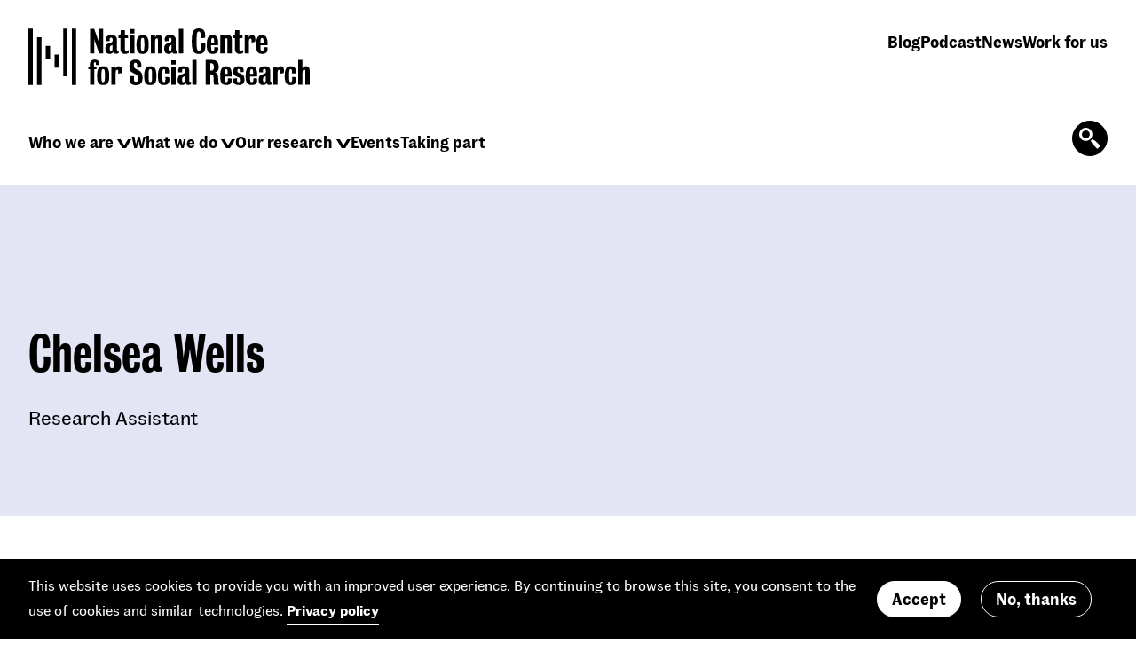

--- FILE ---
content_type: text/html; charset=UTF-8
request_url: https://natcen.ac.uk/people/chelsea-wells
body_size: 7987
content:
<!DOCTYPE html>
<html lang="en" dir="ltr" prefix="content: http://purl.org/rss/1.0/modules/content/  dc: http://purl.org/dc/terms/  foaf: http://xmlns.com/foaf/0.1/  og: http://ogp.me/ns#  rdfs: http://www.w3.org/2000/01/rdf-schema#  schema: http://schema.org/  sioc: http://rdfs.org/sioc/ns#  sioct: http://rdfs.org/sioc/types#  skos: http://www.w3.org/2004/02/skos/core#  xsd: http://www.w3.org/2001/XMLSchema# ">

<head>

  <!-- Google Tag Manager -->
  <script>(function (w, d, s, l, i) {
      w[l] = w[l] || [];
      w[l].push({
        'gtm.start':
          new Date().getTime(), event: 'gtm.js'
      });
      var f = d.getElementsByTagName(s)[0],
        j = d.createElement(s), dl = l != 'dataLayer' ? '&l=' + l : '';
      j.async = true;
      j.src =
        'https://www.googletagmanager.com/gtm.js?id=' + i + dl;
      f.parentNode.insertBefore(j, f);
    })(window, document, 'script', 'dataLayer', 'GTM-NK6CCV');
  </script>
  <!-- End Google Tag Manager -->

  <meta charset="utf-8" />
<meta name="description" content="Chelsea is a Research Assistant in the Longitudinal Surveys team." />
<link rel="canonical" href="https://natcen.ac.uk/people/chelsea-wells" />
<link rel="image_src" href="https://natcen.ac.uk/themes/custom/natcen/assets/img/default-social-share.png" />
<meta property="og:site_name" content="National Centre for Social Research" />
<meta property="og:title" content="Chelsea Wells | National Centre for Social Research" />
<meta property="og:description" content="Chelsea is a Research Assistant in the Longitudinal Surveys team." />
<meta property="og:image" content="https://natcen.ac.uk/themes/custom/natcen/assets/img/default-social-share.png" />
<meta property="og:image:width" content="1200" />
<meta property="og:image:height" content="630" />
<meta name="twitter:card" content="summary_large_image" />
<meta name="twitter:description" content="Chelsea is a Research Assistant in the Longitudinal Surveys team." />
<meta name="twitter:title" content="Chelsea Wells" />
<meta name="twitter:site:id" content="NatCen" />
<meta name="twitter:image" content="https://natcen.ac.uk/themes/custom/natcen/assets/img/default-social-share.png" />
<meta name="Generator" content="Drupal 10 (https://www.drupal.org)" />
<meta name="MobileOptimized" content="width" />
<meta name="HandheldFriendly" content="true" />
<meta name="viewport" content="width=device-width, initial-scale=1.0" />
<style>div#sliding-popup, div#sliding-popup .eu-cookie-withdraw-banner, .eu-cookie-withdraw-tab {background: #000000} div#sliding-popup.eu-cookie-withdraw-wrapper { background: transparent; } #sliding-popup h1, #sliding-popup h2, #sliding-popup h3, #sliding-popup p, #sliding-popup label, #sliding-popup div, .eu-cookie-compliance-more-button, .eu-cookie-compliance-secondary-button, .eu-cookie-withdraw-tab { color: #ffffff;} .eu-cookie-withdraw-tab { border-color: #ffffff;}</style>


        <title>Chelsea Wells | National Centre for Social Research</title>
    
        
        
    <link rel="stylesheet"
          href="https://fonts.googleapis.com/css2?family=Roboto+Condensed:wght@400;700&family=Roboto:wght@400;500;700&display=swap"/>

    <link rel="apple-touch-icon" sizes="57x57" href="/themes/custom/natcen/assets/favicon/apple-icon-57x57.png">
    <link rel="apple-touch-icon" sizes="60x60" href="/themes/custom/natcen/assets/favicon/apple-icon-60x60.png">
    <link rel="apple-touch-icon" sizes="72x72" href="/themes/custom/natcen/assets/favicon/apple-icon-72x72.png">
    <link rel="apple-touch-icon" sizes="76x76" href="/themes/custom/natcen/assets/favicon/apple-icon-76x76.png">
    <link rel="apple-touch-icon" sizes="114x114"
          href="/themes/custom/natcen/assets/favicon/apple-icon-114x114.png">
    <link rel="apple-touch-icon" sizes="120x120"
          href="/themes/custom/natcen/assets/favicon/apple-icon-120x120.png">
    <link rel="apple-touch-icon" sizes="144x144"
          href="/themes/custom/natcen/assets/favicon/apple-icon-144x144.png">
    <link rel="apple-touch-icon" sizes="152x152"
          href="/themes/custom/natcen/assets/favicon/apple-icon-152x152.png">
    <link rel="apple-touch-icon" sizes="180x180"
          href="/themes/custom/natcen/assets/favicon/apple-icon-180x180.png">
    <link rel="icon" type="image/png" sizes="192x192"
          href="/themes/custom/natcen/assets/favicon/android-icon-192x192.png">
    <link rel="icon" type="image/png" sizes="32x32"
          href="/themes/custom/natcen/assets/favicon/favicon-32x32.png">
    <link rel="icon" type="image/png" sizes="96x96"
          href="/themes/custom/natcen/assets/favicon/favicon-96x96.png">
    <link rel="icon" type="image/png" sizes="16x16"
          href="/themes/custom/natcen/assets/favicon/favicon-16x16.png">
    <link rel="manifest" href="/themes/custom/natcen/assets/favicon/manifest.json">
    <meta name="msapplication-TileImage" content="/themes/custom/natcen/assets/favicon/ms-icon-144x144.png">

    <meta name="msapplication-TileColor" content="#ffffff">
    <meta name="theme-color" content="#1e1e46">

    <style>
        /* 'FannGrotesquePro' Regular-normal
        ================================================== */
        @font-face {
            font-family  : FannGrotesquePro;
            src          : url("/themes/custom/natcen/assets/fonts/fann-grotesque-regular-pro.woff2") format("woff2"),
            url("/themes/custom/natcen/assets/fonts/fann-grotesque-regular-pro.woff") format("woff");
            font-display : swap;
            font-style   : normal;
            font-weight  : 400;
        }

        /* 'FannGrotesquePro' Regular-italic
        ================================================== */
        @font-face {
            font-family  : FannGrotesquePro;
            src          : url("/themes/custom/natcen/assets/fonts/fann-grotesque-italic-pro.woff2") format("woff2"),
            url("/themes/custom/natcen/assets/fonts/fann-grotesque-italic-pro.woff") format("woff");
            font-display : swap;
            font-style   : italic;
            font-weight  : 400;
        }

        /* 'FannGrotesquePro' Semibold-normal
        ================================================== */
        @font-face {
            font-family  : FannGrotesquePro;
            src          : url("/themes/custom/natcen/assets/fonts/fann-grotesque-semibold-pro.woff2") format("woff2"),
            url("/themes/custom/natcen/assets/fonts/fann-grotesque-semibold-pro.woff") format("woff");
            font-display : swap;
            font-style   : normal;
            font-weight  : 600;
        }

        /* 'FannGrotesquePro' Semibold-italic
        ================================================== */
        @font-face {
            font-family  : FannGrotesquePro;
            src          : url("/themes/custom/natcen/assets/fonts/fann-grotesque-semibold-italic-pro.woff2") format("woff2"),
            url("/themes/custom/natcen/assets/fonts/fann-grotesque-semibold-italic-pro.woff") format("woff");
            font-display : swap;
            font-style   : italic;
            font-weight  : 600;
        }

        /* 'BureauGrot' Medium-normal
        ================================================== */
        @font-face {
            font-family  : BureauGrot;
            src          : url("/themes/custom/natcen/assets/fonts/bureau-grot-condensed-medium.woff2") format("woff2"),
            url("/themes/custom/natcen/assets/fonts/bureau-grot-condensed-medium.woff") format("woff");
            font-display : swap;
            font-style   : normal;
            font-weight  : 500;
        }
    </style>
    <link rel="stylesheet" media="all" href="/sites/default/files/css/css_GkpQG-iSIhK4EB3I7g9s1YBq6HXwikwqBitM20OzTOM.css?delta=0&amp;language=en&amp;theme=natcen&amp;include=eJxtjsEOAiEMBX-oLp-06cJbllhaQuGAX6_RRC-eZjKnicLuKxzsoPjxCnfOcIrWEdR6ZSkPEOYeze4FL9QmhTUi_It7wslTBp1mQ23Aw9dIeURoyGIHy83HkqKZGnfOndvlIfXZWLZf2aa2eUjxC4l8-UB9_z4BEftJ0g" />
<link rel="stylesheet" media="all" href="/sites/default/files/css/css_ACOB3zdmpxhYlyUPmIU-Tzge1bRo8J-n75bM_OhUKHU.css?delta=1&amp;language=en&amp;theme=natcen&amp;include=eJxtjsEOAiEMBX-oLp-06cJbllhaQuGAX6_RRC-eZjKnicLuKxzsoPjxCnfOcIrWEdR6ZSkPEOYeze4FL9QmhTUi_It7wslTBp1mQ23Aw9dIeURoyGIHy83HkqKZGnfOndvlIfXZWLZf2aa2eUjxC4l8-UB9_z4BEftJ0g" />

      
        </head>
        
<body class="path-node page-node-type-person person">

<!-- Google Tag Manager (noscript) -->
<noscript>
  <iframe src="https://www.googletagmanager.com/ns.html?id=GTM-NK6CCV"
          height="0" width="0" style="display:none;visibility:hidden"></iframe>
</noscript>
<!-- End Google Tag Manager (noscript) -->

<a href="#main-content" class="visually-hidden focusable skip-link">
  Skip to main content
</a>


  <div class="dialog-off-canvas-main-canvas" data-off-canvas-main-canvas>
      <div class="region region-pre-header">
    <div data-drupal-messages-fallback class="hidden"></div>

  </div>


<header class="c-header js-header">
  <div class="c-header__container o-container">
    <div class="c-header__logo">
      <a href="/" class="c-header__logo-link" title="Return to the homepage">
        <svg class="o-svg o-svg--logo-with-text c-header__svg c-header__svg--with-text" >
  <use class="o-svg__use" xlink:href="/themes/custom/natcen/assets/img/symbol/svg/sprite.symbol.svg?v=13#logo-with-text"/>
</svg>
        <svg class="o-svg o-svg--logo-n-small c-header__svg c-header__svg--without-text" >
  <use class="o-svg__use" xlink:href="/themes/custom/natcen/assets/img/symbol/svg/sprite.symbol.svg?v=13#logo-n-small"/>
</svg>
      </a>
    </div>

        <div class="c-header__secondary-menu">
      <nav role="navigation" aria-labelledby="block-topheadermenu-menu" id="block-topheadermenu" class="block block-menu navigation menu--top-header-menu">
            
  <h2 class="visually-hidden" id="block-topheadermenu-menu">Top Header menu</h2>
  

                <ul class="c-secondary-menu">
                      <li class="c-secondary-menu__item">
          <a href="/blog" data-drupal-link-system-path="node/36">Blog</a>
        </li>
                      <li class="c-secondary-menu__item">
          <a href="/podcast" data-drupal-link-system-path="node/1502">Podcast</a>
        </li>
                      <li class="c-secondary-menu__item">
          <a href="/news" data-drupal-link-system-path="node/31">News</a>
        </li>
                      <li class="c-secondary-menu__item">
          <a href="/work-for-us" data-drupal-link-system-path="node/43">Work for us</a>
        </li>
          </ul>
  


  </nav>

    </div>

        <div class="c-header__main-menu js-main-menu-content">
      <nav role="navigation" aria-labelledby="block-natcen-main-menu-menu" id="block-natcen-main-menu" class="block block-menu navigation menu--main">
            
  <h2 class="visually-hidden" id="block-natcen-main-menu-menu">Main navigation</h2>
  

                      <ul class="c-main-menu js-main-menu">
    
                <li  class="c-main-menu__item c-main-menu__item--expanded js-menu-expanded">
                <div class="c-main-menu__item-link-wrapper">
                    <a href="/who-we-are" class="c-main-menu__item-link" data-drupal-link-system-path="node/17">Who we are</a>

                      <button class="c-main-menu__sub-menu-button js-sub-menu-button" aria-label="Click to reveal sub navigation" aria-expanded="false" type="button">
              <svg class="o-svg o-svg--chevron-down c-main-menu__sub-menu-svg" >
  <use class="o-svg__use" xlink:href="/themes/custom/natcen/assets/img/symbol/svg/sprite.symbol.svg?v=13#chevron-down"/>
</svg>
            </button>
                            </div>
        
                                <ul class="c-main-menu__sub-menu  js-sub-menu">
    
                <li  class="c-main-menu__item">
                  <a href="/who-we-are/about-us" class="c-main-menu__item-link" data-drupal-link-system-path="node/346">About us</a>

                    
              </li>
                <li  class="c-main-menu__item">
                  <a href="/who-we-are/leadership" class="c-main-menu__item-link" data-drupal-link-system-path="node/25">Leadership</a>

                    
              </li>
                <li  class="c-main-menu__item">
                  <a href="/work-for-us" class="c-main-menu__item-link" data-drupal-link-system-path="node/43">Work for us</a>

                    
              </li>
                <li  class="c-main-menu__item">
                  <a href="/who-we-are/annual-report" class="c-main-menu__item-link" data-drupal-link-system-path="node/336">Annual report</a>

                    
              </li>
    
          </ul>
      
              </li>
                <li  class="c-main-menu__item c-main-menu__item--expanded js-menu-expanded">
                <div class="c-main-menu__item-link-wrapper">
                    <a href="/what-we-do" class="c-main-menu__item-link" data-drupal-link-system-path="node/39">What we do</a>

                      <button class="c-main-menu__sub-menu-button js-sub-menu-button" aria-label="Click to reveal sub navigation" aria-expanded="false" type="button">
              <svg class="o-svg o-svg--chevron-down c-main-menu__sub-menu-svg" >
  <use class="o-svg__use" xlink:href="/themes/custom/natcen/assets/img/symbol/svg/sprite.symbol.svg?v=13#chevron-down"/>
</svg>
            </button>
                            </div>
        
                                <ul class="c-main-menu__sub-menu  js-sub-menu">
    
                <li  class="c-main-menu__item">
                  <a href="/our-expertise" class="c-main-menu__item-link" data-drupal-link-system-path="node/175">Our expertise</a>

                    
              </li>
                <li  class="c-main-menu__item">
                  <a href="/what-we-do/centres-excellence" class="c-main-menu__item-link" data-drupal-link-system-path="node/40">Centres of excellence</a>

                    
              </li>
                <li  class="c-main-menu__item">
                  <a href="/ScotCen" class="c-main-menu__item-link" data-drupal-link-system-path="node/13">ScotCen</a>

                    
              </li>
                <li  class="c-main-menu__item">
                  <a href="/international" class="c-main-menu__item-link" data-drupal-link-system-path="node/12">International</a>

                    
              </li>
                <li  class="c-main-menu__item">
                  <a href="/centres/natcen-panel" class="c-main-menu__item-link" data-drupal-link-system-path="node/519">NatCen Panel</a>

                    
              </li>
                <li  class="c-main-menu__item c-main-menu__item--collapsed">
                  <a href="/what-we-do/who-we-work-with" class="c-main-menu__item-link" data-drupal-link-system-path="node/26">Who we work with</a>

                    
              </li>
    
          </ul>
      
              </li>
                <li  class="c-main-menu__item c-main-menu__item--expanded js-menu-expanded">
                <div class="c-main-menu__item-link-wrapper">
                    <a href="/our-research" class="c-main-menu__item-link" data-drupal-link-system-path="node/41">Our research</a>

                      <button class="c-main-menu__sub-menu-button js-sub-menu-button" aria-label="Click to reveal sub navigation" aria-expanded="false" type="button">
              <svg class="o-svg o-svg--chevron-down c-main-menu__sub-menu-svg" >
  <use class="o-svg__use" xlink:href="/themes/custom/natcen/assets/img/symbol/svg/sprite.symbol.svg?v=13#chevron-down"/>
</svg>
            </button>
                            </div>
        
                                <ul class="c-main-menu__sub-menu  js-sub-menu">
    
                <li  class="c-main-menu__item">
                  <a href="/our-research/all-our-work" class="c-main-menu__item-link" data-drupal-link-system-path="node/35">All our work</a>

                    
              </li>
                <li  class="c-main-menu__item">
                  <a href="/flagship-surveys" class="c-main-menu__item-link" data-drupal-link-system-path="node/92">Our flagship projects</a>

                    
              </li>
    
          </ul>
      
              </li>
                <li  class="c-main-menu__item">
                  <a href="/events" class="c-main-menu__item-link" data-drupal-link-system-path="node/29">Events</a>

                    
              </li>
                <li  class="c-main-menu__item">
                  <a href="/taking-part" class="c-main-menu__item-link" data-drupal-link-system-path="node/34">Taking part</a>

                    
              </li>
    
          </ul>
      


  </nav>

    </div>

        <div class="c-header__search-button-wrapper">
            <button class="c-header__search-button js-search-overlay-open"
              aria-label="Click to open the search form"
              aria-expanded="false" type="button">
        <svg class="o-svg o-svg--search c-header__search-svg-open" >
  <use class="o-svg__use" xlink:href="/themes/custom/natcen/assets/img/symbol/svg/sprite.symbol.svg?v=13#search"/>
</svg>
      </button>
    </div>

    <button class="c-header__burger-button js-burger-button"
            aria-label="Toggle mobile menu"
            aria-expanded="false"
            type="button">
      <svg class="o-svg o-svg--burger c-header__burger-svg c-header__burger-svg--open" >
  <use class="o-svg__use" xlink:href="/themes/custom/natcen/assets/img/symbol/svg/sprite.symbol.svg?v=13#burger"/>
</svg>
      <svg class="o-svg o-svg--close-large c-header__burger-svg c-header__burger-svg--close" >
  <use class="o-svg__use" xlink:href="/themes/custom/natcen/assets/img/symbol/svg/sprite.symbol.svg?v=13#close-large"/>
</svg>
    </button>
  </div>

  <div class="c-header__search-form-wrapper">
    <div class="o-container">
      <form class="c-header__search-form" action="/search" method="get" role="search" aria-label="Sitewide search">
        <input class="c-header__search-input" title="Enter the terms you wish to search for." type="search" placeholder="Search here" name="search_term" value="">

        <button class="c-header__search-submit-button"
                title="Search all content"
                aria-label="Search"
                type="submit">
          <svg class="o-svg o-svg--search c-header__search-submit-button-svg" >
  <use class="o-svg__use" xlink:href="/themes/custom/natcen/assets/img/symbol/svg/sprite.symbol.svg?v=13#search"/>
</svg>
        </button>
      </form>
    </div>
  </div>
</header>

<div class="c-search-overlay js-search-overlay">
  <div class="c-search-overlay__container o-container">
    <div class="c-search-overlay__inner">
      <form class="c-search-overlay__form" action="/search" method="get" role="search" aria-label="Sitewide search">
        <input class="c-search-overlay__input js-search-input" title="Enter the terms you wish to search for." type="search" placeholder="Search here" name="search_term" value="">

        <button class="c-search-overlay__submit-button"
                title="Search all content"
                aria-label="Search"
                type="submit">
          <svg class="o-svg o-svg--search c-search-overlay__submit-button-svg" >
  <use class="o-svg__use" xlink:href="/themes/custom/natcen/assets/img/symbol/svg/sprite.symbol.svg?v=13#search"/>
</svg>
        </button>
      </form>
    </div>

    <button class="c-search-overlay__close-button js-search-overlay-close"
            aria-label="Click to close the search form"
            aria-expanded="true" type="button">
      <svg class="o-svg o-svg--close c-search-overlay__close-button-svg" >
  <use class="o-svg__use" xlink:href="/themes/custom/natcen/assets/img/symbol/svg/sprite.symbol.svg?v=13#close"/>
</svg>
    </button>
  </div>
</div>


<div class="c-non-menu" id="js-non-menu">
  <main role="main">
    <a id="main-content" tabindex="-1"></a>

      <div class="region region-content">
      
<section class="c-page-header c-page-header--person">
  <div class="c-page-header__container o-container o-container--grid">
    

    <div class="c-page-header__top">
              <h1 class="c-page-header__title">
                      Chelsea
   Wells

        </h1>

                  <div class="c-page-header__job-title">
              Research Assistant

          </div>
              
          </div>

      </div>
</section>



  <section class="c-wysiwyg o-section o-section--person-bio">
    <div class="o-layout o-container">
      <div class="o-layout__inner o-content-from-editor">
          <p><span><span>Chelsea joined NatCen in October 2022 in the Longitudinal Surveys Team. Since joining NatCen, Chelsea has primarily focused on the Education and Outcomes Panel Surveys (EOPS), as well as the Technical Education (TechEd) study.</span></span></p>

<p><span><span>Prior to joining NatCen, Chelsea studied Computational Cognitive Science at Goldsmiths University, London. Her dissertation was based on investigating how suggestibility, dissociation, and their interplay contribute to atypical temporal estimation errors using a novel online stimulus.</span></span></p>


      </div>
    </div>
  </section>

    



<section class="c-metadata">
  <div class="o-layout o-container">
    <div class="o-layout__inner">
      

    </div>
  </div>
</section>



    <div class="u-clear"></div>
  </div>

  </main>

      

      <section class="c-newsletter o-section">
    <div class="c-newsletter__container o-container">
      <div class="c-newsletter__inner">
                          <h3 class="c-newsletter__title">Sign up to our latest news</h3>
        
                          <p class="c-newsletter__summary">Receive a regular update, sent directly to your inbox, with a summary of our current events, research, blogs and comment.</p>
        
                          <a class="c-newsletter__link" href="/newsletter-sign-form">
            <svg class="o-svg o-svg--arrow c-newsletter__link-svg" >
  <use class="o-svg__use" xlink:href="/themes/custom/natcen/assets/img/symbol/svg/sprite.symbol.svg?v=13#arrow"/>
</svg>
            <span class="c-newsletter__link-title">Subscribe</span>
          </a>
              </div>
    </div>
  </section>

  <footer class="c-footer">
  <div class="c-footer__container o-container">
        <div class="c-footer__logo">
      <a href="/" class="c-footer__logo-link" title="Return to the homepage">
        <svg class="o-svg o-svg--logo-with-text c-footer__svg" >
  <use class="o-svg__use" xlink:href="/themes/custom/natcen/assets/img/symbol/svg/sprite.symbol.svg?v=13#logo-with-text"/>
</svg>
      </a>
    </div>

        <div class="c-footer__main-menu-wrapper">
      

<nav role="navigation" aria-labelledby="block-footer-menu" id="block-footer" class="c-footer__menu block block-menu navigation menu--footer">
          
  

  <h2 class="visually-hidden" id="block-footer-menu">Footer menu</h2>

  

        
          <ul class="c-footer__menu-list">
              <li class="c-footer__menu-item">
          <a href="/who-we-are" class="c-footer__menu-item-link" data-drupal-link-system-path="node/17">Who we are</a>
        </li>
              <li class="c-footer__menu-item">
          <a href="/what-we-do" class="c-footer__menu-item-link" data-drupal-link-system-path="node/39">What we do</a>
        </li>
              <li class="c-footer__menu-item">
          <a href="/news" class="c-footer__menu-item-link" data-drupal-link-system-path="node/31">News</a>
        </li>
              <li class="c-footer__menu-item">
          <a href="/international" class="c-footer__menu-item-link" data-drupal-link-system-path="node/12">International</a>
        </li>
              <li class="c-footer__menu-item">
          <a href="/work-for-us" class="c-footer__menu-item-link" data-drupal-link-system-path="node/43">Work for us</a>
        </li>
          </ul>
  


  </nav>


    </div>

        <div class="c-footer__social-links">
        <div class="c-social-links">
              <a
          href="https://bsky.app/profile/natcen.bsky.social"
          title="Bluesky"
          class="c-social-links__icon"
          target="_blank">
        <svg class="o-svg o-svg--bluesky" >
  <use class="o-svg__use" xlink:href="/themes/custom/natcen/assets/img/symbol/svg/sprite.symbol.svg?v=13#bluesky"/>
</svg>
      </a>
    
              <a
          href="https://www.twitter.com/natcen"
          title="X"
          class="c-social-links__icon"
          target="_blank">
        <svg class="o-svg o-svg--twitter" >
  <use class="o-svg__use" xlink:href="/themes/custom/natcen/assets/img/symbol/svg/sprite.symbol.svg?v=13#twitter"/>
</svg>
      </a>
    
              <a
          href="https://www.linkedin.com/company/natcen-social-research"
          title="Linkedin"
          class="c-social-links__icon"
          target="_blank">
        <svg class="o-svg o-svg--linkedin" >
  <use class="o-svg__use" xlink:href="/themes/custom/natcen/assets/img/symbol/svg/sprite.symbol.svg?v=13#linkedin"/>
</svg>
      </a>
    
              <a
          href="https://www.youtube.com/c/natcen"
          title="Youtube"
          class="c-social-links__icon"
          target="_blank">
        <svg class="o-svg o-svg--youtube" >
  <use class="o-svg__use" xlink:href="/themes/custom/natcen/assets/img/symbol/svg/sprite.symbol.svg?v=13#youtube"/>
</svg>
      </a>
      </div>
    </div>

        
  <div class="c-footer__accreditation-logos">
          <h2 id="accreditation-logos-list" class="u-accessible-hide">Our accreditations</h2>
    
    <ul class="c-footer__accreditation-logos-list" role="list" aria-labelledby="accreditation-logos-list">
              <li class="c-footer__accreditation-logos-list-item">
          <div class="c-media c-media--image c-media--square-image">
  
            <picture>
                  <source srcset="/sites/default/files/styles/profile/public/2025-11/MRS_EM_CP_MONO_SMALL.webp?itok=ElrBh5sP 1x, /sites/default/files/styles/profile/public/2025-11/MRS_EM_CP_MONO_SMALL.webp?itok=ElrBh5sP 2x" media="only screen and (min-width: 1276px)" type="image/webp" width="608" height="327"/>
              <source srcset="/sites/default/files/styles/profile/public/2025-11/MRS_EM_CP_MONO_SMALL.png?itok=ElrBh5sP 1x, /sites/default/files/styles/profile/public/2025-11/MRS_EM_CP_MONO_SMALL.png?itok=ElrBh5sP 2x" media="only screen and (min-width: 1276px)" type="image/png" width="608" height="327"/>
                  <img loading="eager" width="608" height="327" class="c-media__image" src="/sites/default/files/styles/profile/public/2025-11/MRS_EM_CP_MONO_SMALL.png?itok=ElrBh5sP" alt="MRS black logo" typeof="foaf:Image" />

  </picture>



  </div>

        </li>
          </ul>
  </div>

    <div class="c-footer__bottom">
      <div class="c-footer__bottom-inner">
        <div class="c-footer__credits">
          <span class="c-footer__credits-item">
          © National Centre for Social Research 2026
            </span>
          <span class="c-footer__credits-item">Design and development by
            <a href="https://designbysoapbox.com/">Soapbox</a>
          </span>
        </div>

                <div class="c-footer__secondary-menu-wrapper"><nav role="navigation" aria-labelledby="block-footerbottommenu-menu" id="block-footerbottommenu" class="c-footer__secondary-menu block block-menu navigation menu--footer-bottom-menu">
            
  <h2 class="visually-hidden" id="block-footerbottommenu-menu">Footer Bottom menu</h2>
  

        
          <ul class="c-footer__secondary-menu-list">
              <li class="c-footer__secondary-menu-item">
          <a href="/corporate-social-responsibility" class="c-footer__secondary-menu-item-link" data-drupal-link-system-path="node/62">Corporate social responsibility</a>
        </li>
              <li class="c-footer__secondary-menu-item">
          <a href="/modern-slavery-statement" class="c-footer__secondary-menu-item-link" data-drupal-link-system-path="node/63">Modern slavery statement</a>
        </li>
              <li class="c-footer__secondary-menu-item">
          <a href="/privacy-policy" class="c-footer__secondary-menu-item-link" data-drupal-link-system-path="node/51">Privacy policy</a>
        </li>
              <li class="c-footer__secondary-menu-item">
          <a href="/contact-us" class="c-footer__secondary-menu-item-link" data-drupal-link-system-path="node/52">Contact us</a>
        </li>
              <li class="c-footer__secondary-menu-item">
          <a href="/accessibility" class="c-footer__secondary-menu-item-link" data-drupal-link-system-path="node/53">Accessibility</a>
        </li>
          </ul>
  


  </nav>
</div>
      </div>
    </div>
  </div>
</footer>



  </div>

  </div>



<script type="application/json" data-drupal-selector="drupal-settings-json">{"path":{"baseUrl":"\/","pathPrefix":"","currentPath":"node\/830","currentPathIsAdmin":false,"isFront":false,"currentLanguage":"en"},"pluralDelimiter":"\u0003","suppressDeprecationErrors":true,"eu_cookie_compliance":{"cookie_policy_version":"1.0.0","popup_enabled":true,"popup_agreed_enabled":false,"popup_hide_agreed":false,"popup_clicking_confirmation":false,"popup_scrolling_confirmation":false,"popup_html_info":"\u003Cdiv aria-labelledby=\u0022popup-text\u0022  class=\u0022eu-cookie-compliance-banner eu-cookie-compliance-banner-info eu-cookie-compliance-banner--opt-in\u0022\u003E\n  \u003Cdiv class=\u0022popup-content info eu-cookie-compliance-content\u0022\u003E\n        \u003Cdiv id=\u0022popup-text\u0022 class=\u0022eu-cookie-compliance-message\u0022 role=\u0022document\u0022\u003E\n      \u003Cp\u003EThis website uses cookies to provide you with an improved user experience. By continuing to browse this site, you consent to the use of cookies and similar technologies.\u003C\/p\u003E\n              \u003Cbutton type=\u0022button\u0022 class=\u0022find-more-button eu-cookie-compliance-more-button\u0022\u003EPrivacy policy\u003C\/button\u003E\n          \u003C\/div\u003E\n\n    \n    \u003Cdiv id=\u0022popup-buttons\u0022 class=\u0022eu-cookie-compliance-buttons\u0022\u003E\n            \u003Cbutton type=\u0022button\u0022 class=\u0022agree-button eu-cookie-compliance-secondary-button button button--small\u0022\u003EAccept\u003C\/button\u003E\n              \u003Cbutton type=\u0022button\u0022 class=\u0022decline-button eu-cookie-compliance-default-button button button--small button--primary\u0022\u003ENo, thanks\u003C\/button\u003E\n          \u003C\/div\u003E\n  \u003C\/div\u003E\n\u003C\/div\u003E","use_mobile_message":false,"mobile_popup_html_info":"\u003Cdiv aria-labelledby=\u0022popup-text\u0022  class=\u0022eu-cookie-compliance-banner eu-cookie-compliance-banner-info eu-cookie-compliance-banner--opt-in\u0022\u003E\n  \u003Cdiv class=\u0022popup-content info eu-cookie-compliance-content\u0022\u003E\n        \u003Cdiv id=\u0022popup-text\u0022 class=\u0022eu-cookie-compliance-message\u0022 role=\u0022document\u0022\u003E\n      \n              \u003Cbutton type=\u0022button\u0022 class=\u0022find-more-button eu-cookie-compliance-more-button\u0022\u003EPrivacy policy\u003C\/button\u003E\n          \u003C\/div\u003E\n\n    \n    \u003Cdiv id=\u0022popup-buttons\u0022 class=\u0022eu-cookie-compliance-buttons\u0022\u003E\n            \u003Cbutton type=\u0022button\u0022 class=\u0022agree-button eu-cookie-compliance-secondary-button button button--small\u0022\u003EAccept\u003C\/button\u003E\n              \u003Cbutton type=\u0022button\u0022 class=\u0022decline-button eu-cookie-compliance-default-button button button--small button--primary\u0022\u003ENo, thanks\u003C\/button\u003E\n          \u003C\/div\u003E\n  \u003C\/div\u003E\n\u003C\/div\u003E","mobile_breakpoint":768,"popup_html_agreed":false,"popup_use_bare_css":false,"popup_height":"auto","popup_width":"100%","popup_delay":1000,"popup_link":"\/privacy-policy","popup_link_new_window":true,"popup_position":false,"fixed_top_position":true,"popup_language":"en","store_consent":false,"better_support_for_screen_readers":false,"cookie_name":"","reload_page":false,"domain":"","domain_all_sites":false,"popup_eu_only":false,"popup_eu_only_js":false,"cookie_lifetime":100,"cookie_session":0,"set_cookie_session_zero_on_disagree":0,"disagree_do_not_show_popup":false,"method":"opt_in","automatic_cookies_removal":true,"allowed_cookies":"","withdraw_markup":"\u003Cbutton type=\u0022button\u0022 class=\u0022eu-cookie-withdraw-tab\u0022\u003EPrivacy settings\u003C\/button\u003E\n\u003Cdiv aria-labelledby=\u0022popup-text\u0022 class=\u0022eu-cookie-withdraw-banner\u0022\u003E\n  \u003Cdiv class=\u0022popup-content info eu-cookie-compliance-content\u0022\u003E\n    \u003Cdiv id=\u0022popup-text\u0022 class=\u0022eu-cookie-compliance-message\u0022 role=\u0022document\u0022\u003E\n      \u003Cp\u003EYou have given your consent for us to set cookies.\u003C\/p\u003E\u003Cp\u003EThis website uses cookies to provide you with an improved user experience. By continuing to browse this site, you consent to the use of cookies and similar technologies.\u003C\/p\u003E\n    \u003C\/div\u003E\n    \u003Cdiv id=\u0022popup-buttons\u0022 class=\u0022eu-cookie-compliance-buttons\u0022\u003E\n      \u003Cbutton type=\u0022button\u0022 class=\u0022eu-cookie-withdraw-button  button button--small button--primary\u0022\u003EWithdraw consent\u003C\/button\u003E\n    \u003C\/div\u003E\n  \u003C\/div\u003E\n\u003C\/div\u003E","withdraw_enabled":false,"reload_options":0,"reload_routes_list":"","withdraw_button_on_info_popup":false,"cookie_categories":[],"cookie_categories_details":[],"enable_save_preferences_button":true,"cookie_value_disagreed":"0","cookie_value_agreed_show_thank_you":"1","cookie_value_agreed":"2","containing_element":"body","settings_tab_enabled":false,"olivero_primary_button_classes":" button button--small button--primary","olivero_secondary_button_classes":" button button--small","close_button_action":"close_banner","open_by_default":true,"modules_allow_popup":true,"hide_the_banner":false,"geoip_match":true,"unverified_scripts":[]},"ajaxTrustedUrl":{"\/search\/node":true},"user":{"uid":0,"permissionsHash":"8b4665f64a593182680063b017f9b444788388fef0387c751213b288660348d5"}}</script>
<script src="/sites/default/files/js/js_-4rpCdOHzUF1uEdmgdAo5SqksN-w8fRTyf96mAy4tLg.js?scope=footer&amp;delta=0&amp;language=en&amp;theme=natcen&amp;include=eJxLLY1Pzs_PzkwFUrkFOZmJecmp-qlYBHXyEkuSU_P003PykxJzdIuTizILSooBJa4ZBA"></script>
<script src="https://cdnjs.cloudflare.com/ajax/libs/jquery-throttle-debounce/1.1/jquery.ba-throttle-debounce.min.js"></script>
<script src="https://cdnjs.cloudflare.com/ajax/libs/svg4everybody/2.1.9/svg4everybody.min.js"></script>
<script src="/sites/default/files/js/js_i74UoI1OQpZT0LufsBiGYCnE8TjvTJZWJ2cwZiAxYxM.js?scope=footer&amp;delta=3&amp;language=en&amp;theme=natcen&amp;include=eJxLLY1Pzs_PzkwFUrkFOZmJecmp-qlYBHXyEkuSU_P003PykxJzdIuTizILSooBJa4ZBA"></script>

</body>
</html>


--- FILE ---
content_type: text/css
request_url: https://natcen.ac.uk/sites/default/files/css/css_ACOB3zdmpxhYlyUPmIU-Tzge1bRo8J-n75bM_OhUKHU.css?delta=1&language=en&theme=natcen&include=eJxtjsEOAiEMBX-oLp-06cJbllhaQuGAX6_RRC-eZjKnicLuKxzsoPjxCnfOcIrWEdR6ZSkPEOYeze4FL9QmhTUi_It7wslTBp1mQ23Aw9dIeURoyGIHy83HkqKZGnfOndvlIfXZWLZf2aa2eUjxC4l8-UB9_z4BEftJ0g
body_size: 30053
content:
/* @license MIT https://github.com/necolas/normalize.css/blob/3.0.3/LICENSE.md */
html{font-family:sans-serif;-ms-text-size-adjust:100%;-webkit-text-size-adjust:100%;}body{margin:0;}article,aside,details,figcaption,figure,footer,header,hgroup,main,menu,nav,section,summary{display:block;}audio,canvas,progress,video{display:inline-block;vertical-align:baseline;}audio:not([controls]){display:none;height:0;}[hidden],template{display:none;}a{background-color:transparent;}a:active,a:hover{outline:0;}abbr[title]{border-bottom:1px dotted;}b,strong{font-weight:bold;}dfn{font-style:italic;}h1{font-size:2em;margin:0.67em 0;}mark{background:#ff0;color:#000;}small{font-size:80%;}sub,sup{font-size:75%;line-height:0;position:relative;vertical-align:baseline;}sup{top:-0.5em;}sub{bottom:-0.25em;}img{border:0;}svg:not(:root){overflow:hidden;}figure{margin:1em 40px;}hr{box-sizing:content-box;height:0;}pre{overflow:auto;}code,kbd,pre,samp{font-family:monospace,monospace;font-size:1em;}button,input,optgroup,select,textarea{color:inherit;font:inherit;margin:0;}button{overflow:visible;}button,select{text-transform:none;}button,html input[type="button"],input[type="reset"],input[type="submit"]{-webkit-appearance:button;cursor:pointer;}button[disabled],html input[disabled]{cursor:default;}button::-moz-focus-inner,input::-moz-focus-inner{border:0;padding:0;}input{line-height:normal;}input[type="checkbox"],input[type="radio"]{box-sizing:border-box;padding:0;}input[type="number"]::-webkit-inner-spin-button,input[type="number"]::-webkit-outer-spin-button{height:auto;}input[type="search"]{-webkit-appearance:textfield;box-sizing:content-box;}input[type="search"]::-webkit-search-cancel-button,input[type="search"]::-webkit-search-decoration{-webkit-appearance:none;}fieldset{border:1px solid #c0c0c0;margin:0 2px;padding:0.35em 0.625em 0.75em;}legend{border:0;padding:0;}textarea{overflow:auto;}optgroup{font-weight:bold;}table{border-collapse:collapse;border-spacing:0;}td,th{padding:0;}
@media (min--moz-device-pixel-ratio:0){summary{display:list-item;}}
/* @license GPL-2.0-or-later https://www.drupal.org/licensing/faq */
.action-links{margin:1em 0;padding:0;list-style:none;}[dir="rtl"] .action-links{margin-right:0;}.action-links li{display:inline-block;margin:0 0.3em;}.action-links li:first-child{margin-left:0;}[dir="rtl"] .action-links li:first-child{margin-right:0;margin-left:0.3em;}.button-action{display:inline-block;padding:0.2em 0.5em 0.3em;text-decoration:none;line-height:160%;}.button-action:before{margin-left:-0.1em;padding-right:0.2em;content:"+";font-weight:900;}[dir="rtl"] .button-action:before{margin-right:-0.1em;margin-left:0;padding-right:0;padding-left:0.2em;}
.breadcrumb{padding-bottom:0.5em;}.breadcrumb ol{margin:0;padding:0;}[dir="rtl"] .breadcrumb ol{margin-right:0;}.breadcrumb li{display:inline;margin:0;padding:0;list-style-type:none;}.breadcrumb li:before{content:" \BB ";}.breadcrumb li:first-child:before{content:none;}
.button,.image-button{margin-right:1em;margin-left:1em;}.button:first-child,.image-button:first-child{margin-right:0;margin-left:0;}
.collapse-processed > summary{padding-right:0.5em;padding-left:0.5em;}.collapse-processed > summary:before{float:left;width:1em;height:1em;content:"";background:url(/themes/contrib/classy/images/misc/menu-expanded.png) 0 100% no-repeat;}[dir="rtl"] .collapse-processed > summary:before{float:right;background-position:100% 100%;}.collapse-processed:not([open]) > summary:before{-ms-transform:rotate(-90deg);-webkit-transform:rotate(-90deg);transform:rotate(-90deg);background-position:25% 35%;}[dir="rtl"] .collapse-processed:not([open]) > summary:before{-ms-transform:rotate(90deg);-webkit-transform:rotate(90deg);transform:rotate(90deg);background-position:75% 35%;}
.container-inline label:after,.container-inline .label:after{content:":";}.form-type-radios .container-inline label:after,.form-type-checkboxes .container-inline label:after{content:"";}.form-type-radios .container-inline .form-type-radio,.form-type-checkboxes .container-inline .form-type-checkbox{margin:0 1em;}.container-inline .form-actions,.container-inline.form-actions{margin-top:0;margin-bottom:0;}
details{margin-top:1em;margin-bottom:1em;border:1px solid #ccc;}details > .details-wrapper{padding:0.5em 1.5em;}summary{padding:0.2em 0.5em;cursor:pointer;}
.exposed-filters .filters{float:left;margin-right:1em;}[dir="rtl"] .exposed-filters .filters{float:right;margin-right:0;margin-left:1em;}.exposed-filters .form-item{margin:0 0 0.1em 0;padding:0;}.exposed-filters .form-item label{float:left;width:10em;font-weight:normal;}[dir="rtl"] .exposed-filters .form-item label{float:right;}.exposed-filters .form-select{width:14em;}.exposed-filters .current-filters{margin-bottom:1em;}.exposed-filters .current-filters .placeholder{font-weight:bold;font-style:normal;}.exposed-filters .additional-filters{float:left;margin-right:1em;}[dir="rtl"] .exposed-filters .additional-filters{float:right;margin-right:0;margin-left:1em;}
.field__label{font-weight:bold;}.field--label-inline .field__label,.field--label-inline .field__items{float:left;}.field--label-inline .field__label,.field--label-inline > .field__item,.field--label-inline .field__items{padding-right:0.5em;}[dir="rtl"] .field--label-inline .field__label,[dir="rtl"] .field--label-inline .field__items{padding-right:0;padding-left:0.5em;}.field--label-inline .field__label::after{content:":";}
.icon-help{padding:1px 0 1px 20px;background:url(/themes/contrib/classy/images/misc/help.png) 0 50% no-repeat;}[dir="rtl"] .icon-help{padding:1px 20px 1px 0;background-position:100% 50%;}.feed-icon{display:block;overflow:hidden;width:16px;height:16px;text-indent:-9999px;background:url(/themes/contrib/classy/images/misc/feed.svg) no-repeat;}
.form--inline .form-item{float:left;margin-right:0.5em;}[dir="rtl"] .form--inline .form-item{float:right;margin-right:0;margin-left:0.5em;}[dir="rtl"] .views-filterable-options-controls .form-item{margin-right:2%;}.form--inline .form-item-separator{margin-top:2.3em;margin-right:1em;margin-left:0.5em;}[dir="rtl"] .form--inline .form-item-separator{margin-right:0.5em;margin-left:1em;}.form--inline .form-actions{clear:left;}[dir="rtl"] .form--inline .form-actions{clear:right;}
.item-list .title{font-weight:bold;}.item-list ul{margin:0 0 0.75em 0;padding:0;}.item-list li{margin:0 0 0.25em 1.5em;padding:0;}[dir="rtl"] .item-list li{margin:0 1.5em 0.25em 0;}.item-list--comma-list{display:inline;}.item-list--comma-list .item-list__comma-list,.item-list__comma-list li,[dir="rtl"] .item-list--comma-list .item-list__comma-list,[dir="rtl"] .item-list__comma-list li{margin:0;}
button.link{margin:0;padding:0;cursor:pointer;border:0;background:transparent;font-size:1em;}label button.link{font-weight:bold;}
ul.inline,ul.links.inline{display:inline;padding-left:0;}[dir="rtl"] ul.inline,[dir="rtl"] ul.links.inline{padding-right:0;padding-left:15px;}ul.inline li{display:inline;padding:0 0.5em;list-style-type:none;}ul.links a.is-active{color:#000;}
.more-link{display:block;text-align:right;}[dir="rtl"] .more-link{text-align:left;}
.pager__items{clear:both;text-align:center;}.pager__item{display:inline;padding:0.5em;}.pager__item.is-active{font-weight:bold;}
tr.drag{background-color:#fffff0;}tr.drag-previous{background-color:#ffd;}body div.tabledrag-changed-warning{margin-bottom:0.5em;}
tr.selected td{background:#ffc;}td.checkbox,th.checkbox{text-align:center;}[dir="rtl"] td.checkbox,[dir="rtl"] th.checkbox{text-align:center;}
th.is-active img{display:inline;}td.is-active{background-color:#ddd;}
div.tabs{margin:1em 0;}ul.tabs{margin:0 0 0.5em;padding:0;list-style:none;}.tabs > li{display:inline-block;margin-right:0.3em;}[dir="rtl"] .tabs > li{margin-right:0;margin-left:0.3em;}.tabs a{display:block;padding:0.2em 1em;text-decoration:none;}.tabs a.is-active{background-color:#eee;}.tabs a:focus,.tabs a:hover{background-color:#f5f5f5;}
.form-textarea-wrapper textarea{display:block;box-sizing:border-box;width:100%;margin:0;}
.ui-dialog--narrow{max-width:500px;}@media screen and (max-width:600px){.ui-dialog--narrow{min-width:95%;max-width:95%;}}
.messages{padding:15px 20px 15px 35px;word-wrap:break-word;border:1px solid;border-width:1px 1px 1px 0;border-radius:2px;background:no-repeat 10px 17px;overflow-wrap:break-word;}[dir="rtl"] .messages{padding-right:35px;padding-left:20px;text-align:right;border-width:1px 0 1px 1px;background-position:right 10px top 17px;}.messages + .messages{margin-top:1.538em;}.messages__list{margin:0;padding:0;list-style:none;}.messages__item + .messages__item{margin-top:0.769em;}.messages--status{color:#325e1c;border-color:#c9e1bd #c9e1bd #c9e1bd transparent;background-color:#f3faef;background-image:url(/themes/contrib/classy/images/icons/73b355/check.svg);box-shadow:-8px 0 0 #77b259;}[dir="rtl"] .messages--status{margin-left:0;border-color:#c9e1bd transparent #c9e1bd #c9e1bd;box-shadow:8px 0 0 #77b259;}.messages--warning{color:#734c00;border-color:#f4daa6 #f4daa6 #f4daa6 transparent;background-color:#fdf8ed;background-image:url(/themes/contrib/classy/images/icons/e29700/warning.svg);box-shadow:-8px 0 0 #e09600;}[dir="rtl"] .messages--warning{border-color:#f4daa6 transparent #f4daa6 #f4daa6;box-shadow:8px 0 0 #e09600;}.messages--error{color:#a51b00;border-color:#f9c9bf #f9c9bf #f9c9bf transparent;background-color:#fcf4f2;background-image:url(/themes/contrib/classy/images/icons/e32700/error.svg);box-shadow:-8px 0 0 #e62600;}[dir="rtl"] .messages--error{border-color:#f9c9bf transparent #f9c9bf #f9c9bf;box-shadow:8px 0 0 #e62600;}.messages--error p.error{color:#a51b00;}
:root{--font-scale:1;--sans-font:FannGrotesquePro,sans-serif;--sans-heading-font:BureauGrot,sans-serif;--heading-font-weight:500;--primary-color:var(--primary-color);--cta-color:#F0DEED;--cta-color-with-image:#C7CCED;--featured-color:#E3E5F5;--featured-color-hover:#C7CCED;--font-color:#000000}.microsite{--font-scale:0.875;--sans-font:Roboto,sans-serif;--sans-heading-font:Roboto,sans-serif;--heading-font-weight:700;--primary-color:var(--microsite-primary-color);--primary-color-hover:var(--microsite-primary-color-hover);--cta-color:var(--primary-color);--cta-color-with-image:var(--primary-color);--featured-color:var(--primary-color);--featured-color-hover:var(--primary-color-hover);--font-color:var(--microsite-font-color)}:root{--space-xxs:0.5rem;--space-xs:1rem;--space-s:1.5rem;--space-m:2rem;--space-l:2.5rem;--space-xl:3rem;--space-2xl:3.5rem;--space-3xl:4rem;--space-4xl:4.5rem;--space-5xl:5rem;--space-6xl:5.5rem;--space-7xl:6rem;--gutter:2rem}@media (max-width:47.9rem){:root{--gutter:1rem}}a,abbr,acronym,address,applet,article,aside,audio,b,big,blockquote,body,canvas,caption,center,cite,code,dd,del,details,dfn,div,dl,dt,em,embed,fieldset,figcaption,figure,footer,form,h1,h2,h3,h4,h5,h6,header,hgroup,html,i,iframe,img,ins,kbd,label,legend,li,mark,menu,nav,object,ol,output,p,pre,q,ruby,s,samp,section,small,span,strike,strong,sub,summary,sup,table,tbody,td,tfoot,th,thead,time,tr,tt,u,ul,var,video{margin:0;padding:0;border:0;font-size:100%;font:inherit;vertical-align:baseline}article,aside,details,figcaption,figure,footer,header,hgroup,main,menu,nav,section{display:block}body{line-height:1}ol,ul{list-style:none}blockquote,q{quotes:none}blockquote:after,blockquote:before,q:after,q:before{content:"";content:none}table{border-collapse:collapse;border-spacing:0}sub,sup{font-size:75%;line-height:0;position:relative;vertical-align:baseline}sup{top:-.5em}sub{bottom:-.25em}input{margin:0}input[type=button],input[type=email],input[type=reset],input[type=search],input[type=tel],input[type=text],input[type=url]{appearance:none;-moz-appearance:none;-webkit-appearance:none;border-radius:0;-moz-border-radius:0;-webkit-border-radius:0;cursor:pointer}button{background:0 0;border:none;margin:0;padding:0;width:auto;overflow:visible;color:inherit;font:inherit;line-height:normal;-webkit-font-smoothing:inherit;-moz-osx-font-smoothing:inherit;-webkit-appearance:none}button:focus{outline:0}body{font-family:var(--sans-font);color:#000;-webkit-font-smoothing:antialiased;-moz-osx-font-smoothing:grayscale;-webkit-text-size-adjust:none}body.has-padding-top{padding-top:13rem!important}@media (max-width:63.9rem){body.has-padding-top{padding-top:4.5rem!important}}body.article{--primary-color:#FFE5CC}body.homepage{--primary-color:#BF75B5}body.landing-page{--primary-color:#8F99DE}body.listing-page{--primary-color:#8F99DE}body.centre{--primary-color:#8F99DE}body.page{--primary-color:#8F99DE}body.topic{--primary-color:#8F99DE}body.publication{--primary-color:#FFE5CC}body.news{--primary-color:#FFE5CC}body.event{--primary-color:#CCEDE8}body.is-scroll-locked{overflow:hidden}main{background-color:#fff}h1{font-size:32px}h2{font-size:26px}h3{font-size:22px}h4{font-size:18px}h5,h6{font-size:16px}p{font-size:16px}a{color:inherit}a,ol li a,p a,ul li a{cursor:pointer}a:focus,a:hover,ol li a:focus,ol li a:hover,p a:focus,p a:hover,ul li a:focus,ul li a:hover{outline:0}b,body.webkit b,body.webkit strong,strong{font-weight:700}em,i{font-style:italic}button,input,select,textarea{font-family:var(--sans-font)}input[type=email],input[type=text]{border:0;box-sizing:border-box;display:inline-block;outline:0;vertical-align:top}.o-button{font-family:var(--sans-font);font-size:1.125rem;font-weight:600;line-height:1.77;background-color:#000;border:1px solid #000;border-radius:6.25rem;color:#fff;display:inline-block;overflow:hidden;padding:.25rem 1rem;position:relative;text-decoration:none;transition:all .3s linear}.o-button:focus,.o-button:hover{background:0 0;color:#000}.o-button:focus-visible{outline:3px solid #000;outline-offset:3px}.o-button--transparent{background-color:transparent;color:#000}.o-button--transparent:focus,.o-button--transparent:hover{background-color:#000;color:#fff}.o-container{box-sizing:border-box;margin-left:auto;margin-right:auto;max-width:calc(82rem + (var(--gutter) * 2));padding-left:var(--gutter);padding-right:var(--gutter);width:100%}.o-container--grid{display:grid;grid-column-gap:var(--gutter);grid-template-columns:repeat(12,1fr)}@media (max-width:47.9rem){.o-container--grid{grid-template-columns:repeat(4,1fr)}}.o-content-from-editor p{font-family:var(--sans-font);font-size:1.125rem;font-weight:400;line-height:1.77;margin-top:var(--space-m)}.o-content-from-editor p a:not(.footnotes__link){text-decoration:none;background-image:linear-gradient(#000,#000);background-position:0 100%;background-repeat:no-repeat;background-size:100% .063rem;padding-bottom:5px;transition:background-size .3s;scroll-margin-top:9.375rem}@media (max-width:48rem){.o-content-from-editor p a:not(.footnotes__link){transition:none}}.o-content-from-editor p a:not(.footnotes__link):focus,.o-content-from-editor p a:not(.footnotes__link):hover{background-size:0 .063rem}.o-content-from-editor a:focus-visible{outline:3px solid #000;outline-offset:3px}.o-content-from-editor a,.o-content-from-editor h1,.o-content-from-editor h2,.o-content-from-editor h3,.o-content-from-editor h4,.o-content-from-editor h5,.o-content-from-editor h6,.o-content-from-editor ol,.o-content-from-editor p,.o-content-from-editor ul{box-sizing:border-box}.o-content-from-editor h1{font-family:var(--sans-heading-font);font-size:calc(2.188rem * var(--font-scale));font-weight:var(--heading-font-weight);line-height:1.25;margin-top:var(--space-xl)}@media (max-width:47.9rem){.o-content-from-editor h1{font-size:calc(1.75rem * var(--font-scale));line-height:1.28}}.o-content-from-editor h2{font-family:var(--sans-heading-font);font-size:calc(2.188rem * var(--font-scale));font-weight:var(--heading-font-weight);line-height:1.25;margin-top:var(--space-xl)}@media (max-width:47.9rem){.o-content-from-editor h2{font-size:calc(1.75rem * var(--font-scale));line-height:1.28}}.o-content-from-editor h3{font-family:var(--sans-heading-font);font-size:calc(1.75rem * var(--font-scale));font-weight:var(--heading-font-weight);line-height:1.28;margin-top:var(--space-xl)}@media (max-width:47.9rem){.o-content-from-editor h3{font-size:calc(1.375rem * var(--font-scale));line-height:1.36}}.o-content-from-editor h4{font-family:var(--sans-heading-font);font-size:calc(1.375rem * var(--font-scale));font-weight:var(--heading-font-weight);line-height:1.36;margin-top:var(--space-xl)}@media (max-width:47.9rem){.o-content-from-editor h4{font-size:calc(1.125rem * var(--font-scale));line-height:1.44}}.o-content-from-editor h5{font-family:var(--sans-heading-font);font-size:calc(1.375rem * var(--font-scale));font-weight:var(--heading-font-weight);line-height:1.36;margin-top:var(--space-xl)}@media (max-width:47.9rem){.o-content-from-editor h5{font-size:calc(1.125rem * var(--font-scale));line-height:1.44}}.o-content-from-editor h6{font-family:var(--sans-heading-font);font-size:calc(1.375rem * var(--font-scale));font-weight:var(--heading-font-weight);line-height:1.36;margin-top:var(--space-xl)}@media (max-width:47.9rem){.o-content-from-editor h6{font-size:calc(1.125rem * var(--font-scale));line-height:1.44}}.o-content-from-editor h1+p,.o-content-from-editor h2+p,.o-content-from-editor h3+p,.o-content-from-editor h4+p,.o-content-from-editor h5+p,.o-content-from-editor h6+p{margin-top:var(--space-xs)}.o-content-from-editor h1+ol,.o-content-from-editor h2+ol,.o-content-from-editor h3+ol,.o-content-from-editor h4+ol,.o-content-from-editor h5+ol,.o-content-from-editor h6+ol{margin-top:var(--space-xs)}.o-content-from-editor h1+ul,.o-content-from-editor h2+ul,.o-content-from-editor h3+ul,.o-content-from-editor h4+ul,.o-content-from-editor h5+ul,.o-content-from-editor h6+ul{margin-top:var(--space-xs)}.o-content-from-editor h2,.o-content-from-editor h3{scroll-margin-top:11.25rem}@media (max-width:47.9rem){.o-content-from-editor h2,.o-content-from-editor h3{scroll-margin-top:7.5rem}}.o-content-from-editor img{-o-object-fit:cover;object-fit:cover;font-family:"object-fit: cover";display:block;height:auto;max-width:100%;width:auto}.o-content-from-editor img.size-large{margin-left:0;margin-right:0;width:100%}.o-content-from-editor figure{margin-top:var(--space-m)}.o-content-from-editor figure figcaption{font-family:var(--sans-font);font-size:.875rem;font-weight:400;line-height:1.71;box-sizing:border-box;display:inline-block;padding-top:var(--space-xs);width:100%}.o-content-from-editor blockquote{border-bottom:1px solid #000;border-top:1px solid #000;margin:var(--space-xl) 0;padding:var(--space-s) var(--space-s) var(--space-m)}@media (max-width:47.9rem){.o-content-from-editor blockquote{padding-right:0}}.o-content-from-editor blockquote p{font-family:var(--sans-heading-font);font-size:calc(2.75rem * var(--font-scale));font-weight:var(--heading-font-weight);line-height:1.27;display:inline;position:relative}@media (max-width:47.9rem){.o-content-from-editor blockquote p{font-size:calc(2.188rem * var(--font-scale));line-height:1.25}}.o-content-from-editor blockquote p:after,.o-content-from-editor blockquote p:before{background:url(/themes/custom/natcen/assets/img/quote-mark.svg) no-repeat center;background-size:contain;content:"";display:block;height:.938rem;position:absolute;width:1.063rem}@media (max-width:47.9rem){.o-content-from-editor blockquote p:after,.o-content-from-editor blockquote p:before{height:.75rem;width:.875rem}}.o-content-from-editor blockquote p:before{left:-1.5rem;top:.4rem}@media (max-width:47.9rem){.o-content-from-editor blockquote p:before{left:-1.063rem}}.o-content-from-editor blockquote p:after{bottom:1.875rem;right:-1.25rem;transform:rotate(180deg)}@media (max-width:47.9rem){.o-content-from-editor blockquote p:after{bottom:1.5rem;right:-1rem}}.o-content-from-editor blockquote .quote-source{font-family:var(--sans-font);font-size:1rem;font-weight:400;line-height:1.5;display:block;margin-top:var(--space-xs)}.o-content-from-editor blockquote .quote-source:after,.o-content-from-editor blockquote .quote-source:before{background:0 0}.o-content-from-editor .c-media--remote-video{height:0;padding-top:56.25%;position:relative;width:100%}.o-content-from-editor .c-media--remote-video iframe{-o-object-fit:cover;object-fit:cover;font-family:"object-fit: cover";height:100%;left:0;max-width:100%;position:absolute;top:0;width:100%}.o-content-from-editor>iframe{margin-top:var(--space-xl);width:100%}.o-content-from-editor .align-left{float:left;margin:var(--space-m) var(--space-l) 0 0;max-width:50%}.o-content-from-editor .align-left .c-media{max-width:100%;width:100%}.o-content-from-editor .align-center{display:block;margin:var(--space-m) auto 0}.o-content-from-editor .align-center .c-media--wysiwyg-half-image{margin:0 auto}.o-content-from-editor .align-center .c-media--wysiwyg-full-image img{margin:0 auto}.o-content-from-editor .align-right{float:right;margin:var(--space-m) 0 0 var(--space-l);max-width:50%}.o-content-from-editor .align-right .c-media{max-width:100%;width:100%}@media (max-width:47.9rem){.o-content-from-editor .align-left,.o-content-from-editor .align-right{display:block;float:none;margin-top:var(--space-m);margin-left:0}}.o-content-from-editor .align-left+p,.o-content-from-editor .align-right+p{margin-top:var(--space-xl)}.o-content-from-editor .c-media--wysiwyg-half-image{max-width:50%}.o-content-from-editor .c-media--wysiwyg-full-image img{width:100%;margin:0 auto}.o-content-from-editor ul{list-style:none}.o-content-from-editor ul ol{list-style:decimal}.o-content-from-editor ol,.o-content-from-editor ul{font-family:var(--sans-font);font-size:1.125rem;font-weight:400;line-height:1.77;margin-top:var(--space-m)}.o-content-from-editor ol li,.o-content-from-editor ul li{margin-top:var(--space-m)}.o-content-from-editor ol li:first-child,.o-content-from-editor ul li:first-child{margin-top:0}.o-content-from-editor ol ol,.o-content-from-editor ol ul,.o-content-from-editor ul ol,.o-content-from-editor ul ul{margin-top:var(--space-m)}.o-content-from-editor ol ol li,.o-content-from-editor ol ul li,.o-content-from-editor ul ol li,.o-content-from-editor ul ul li{padding-left:var(--space-s)}.o-content-from-editor ol ol li:before,.o-content-from-editor ol ul li:before,.o-content-from-editor ul ol li:before,.o-content-from-editor ul ul li:before{left:.688rem}.o-content-from-editor ul{margin-left:0}.o-content-from-editor ul>li{position:relative;padding-left:.75rem}.o-content-from-editor ul>li:before{content:"•";display:inline-block;left:-.063rem;position:absolute;top:0}.o-content-from-editor ol{counter-reset:item;list-style:none;margin-left:1.313rem}.o-content-from-editor ol li{counter-increment:item;padding-left:0;position:relative}.o-content-from-editor ol li:before{color:#000;content:counter(item) ". ";display:block;font-weight:700;left:-1.313rem;position:absolute}.o-content-from-editor ol ol{counter-reset:sub-item;margin-left:0}.o-content-from-editor ol ol li{counter-increment:sub-item;padding-left:20px}.o-content-from-editor ol ol li:before{content:counter(sub-item,lower-alpha) ". ";font-weight:700;left:0}.o-content-from-editor table{font-family:var(--sans-font);font-size:1.125rem;font-weight:400;line-height:1.77;border-collapse:collapse;border-spacing:0;display:block;margin:var(--space-m) 0;overflow-x:scroll;width:100%}.o-content-from-editor table td,.o-content-from-editor table th{border:1px solid #000;border-left:none;border-right:none;box-sizing:border-box;padding:var(--space-xxs);text-align:left}@media (max-width:47.9rem){.o-content-from-editor table td,.o-content-from-editor table th{min-width:200px}}.o-content-from-editor table th{font-weight:700}.o-content-from-editor address{font-family:var(--sans-font);font-size:1.125rem;font-weight:400;line-height:1.77;font-style:italic;margin-top:var(--space-m)}.o-content-from-editor big{font-size:22px;line-height:32px}.o-content-from-editor small{font-size:14px;line-height:22px}.o-content-from-editor cite{font-weight:700}.o-content-from-editor q{font-style:italic}.o-content-from-editor code,.o-content-from-editor var{font-family:Consolas,monospace}.o-content-from-editor div{margin-top:var(--space-m)}.o-content-from-editor .footnotes__link{font-family:var(--sans-font);font-size:1rem;font-weight:600;line-height:1;display:inline;position:static;scroll-margin-top:9.5rem;text-decoration:none}.o-content-from-editor .footnotes__link sup:before{content:"["}.o-content-from-editor .footnotes__link sup:after{content:"]"}.o-content-from-editor .footnotes__link span{text-decoration:none;background-image:linear-gradient(#000,#000);background-position:0 100%;background-repeat:no-repeat;background-size:100% .063rem;padding-bottom:.125rem;transition:background-size .3s}@media (max-width:48rem){.o-content-from-editor .footnotes__link span{transition:none}}.o-content-from-editor .footnotes__link span:focus,.o-content-from-editor .footnotes__link span:hover{background-size:0 .063rem}.microsite .o-content-from-editor blockquote p:not(.quote-source){font-family:"Roboto condensed",sans-serif}.o-content-from-editor>:first-child{margin-top:0}.o-heading{display:grid;grid-column-gap:var(--gutter);grid-template-columns:repeat(12,1fr);border-top:1px solid #000;padding-top:1.25rem;position:relative}@media (max-width:47.9rem){.o-heading{grid-template-columns:repeat(4,1fr)}}.o-heading__inner{grid-column:1/9}@media (max-width:63.9rem){.o-heading__inner{grid-column:1/10}}@media (max-width:47.9rem){.o-heading__inner{grid-column:1/-1}}.o-heading__title{font-family:var(--sans-heading-font);font-size:calc(1.75rem * var(--font-scale));font-weight:var(--heading-font-weight);line-height:1.28}@media (max-width:47.9rem){.o-heading__title{font-size:calc(1.375rem * var(--font-scale));line-height:1.36}}.o-heading__description{font-family:var(--sans-font);font-size:1.125rem;font-weight:400;line-height:1.77;font-size:calc(1.375rem * var(--font-scale));line-height:1.45;margin-top:.75rem}@media (max-width:47.9rem){.o-heading__description{font-size:calc(1.125rem * var(--font-scale));line-height:1.77}}@media (max-width:47.9rem){.o-heading__description{margin-top:var(--space-xs)}}.o-heading__link{align-items:center;display:flex;flex-direction:row;position:absolute;right:0;text-decoration:none;top:1rem}@media (max-width:47.9rem){.o-heading__link{margin-top:var(--space-s);position:relative;top:0}}.o-heading__link:focus .o-heading__link-title,.o-heading__link:hover .o-heading__link-title{background-size:100% .125rem}.o-heading__link:focus-visible{outline:3px solid #000;outline-offset:3px}.o-heading__link-title{font-family:var(--sans-font);font-size:1rem;font-weight:600;line-height:1;background-image:linear-gradient(#000,#000);background-position:0 100%;background-repeat:no-repeat;background-size:0 .125rem;padding-bottom:.25rem;transition:background-size .3s}@media (max-width:48rem){.o-heading__link-title{transition:none}}.o-heading__link-svg{margin-left:var(--space-xxs)}.o-layout{display:grid;grid-column-gap:var(--gutter);grid-template-columns:repeat(12,1fr)}@media (max-width:47.9rem){.o-layout{grid-template-columns:repeat(4,1fr)}}.o-layout__inner{grid-column:3/11}@media (max-width:63.9rem){.o-layout__inner{grid-column:2/12}}@media (max-width:47.9rem){.o-layout__inner{grid-column:1/-1}}.o-section{margin-top:var(--space-7xl)}@media (max-width:47.9rem){.o-section{margin-top:var(--space-3xl)}}.o-section--has-background+.o-section--has-background{margin-top:0}.c-homepage-banner+.o-section--has-background{margin-top:0}.microsite section:last-of-type{margin-bottom:var(--space-7xl)}.o-svg--arrow{block-size:.813rem;inline-size:1.625rem}.o-svg--diagonal-arrow{block-size:1.063rem;inline-size:1.063rem}.o-svg--burger{block-size:1.5rem;inline-size:1.5rem}.o-svg--chevron-double-outlined{block-size:1rem;inline-size:1.375rem}.o-svg--chevron-down{block-size:.625rem;inline-size:1rem}.o-svg--chevron-down-outlined{block-size:.625rem;inline-size:1rem}.o-svg--chevron-previous-outlined{block-size:1rem;inline-size:.625rem}.o-svg--chevron-slider{block-size:1rem;inline-size:.625rem}.o-svg--close{block-size:.75rem;inline-size:.75rem}.o-svg--close-large{block-size:1.5rem;inline-size:1.5rem}.o-svg--external-arrow{block-size:1.125rem;inline-size:1.125rem}.o-svg--logo-n-small{inline-size:2.563rem;block-size:3rem}.o-svg--logo-with-text{block-size:4rem;inline-size:19.875rem}@media (max-width:63.9rem){.o-svg--logo-with-text{block-size:2.5rem;inline-size:12.438rem}}.o-svg--search{block-size:2rem;inline-size:2rem}.o-svg--bluesky{block-size:1rem;inline-size:1rem}.o-svg--linkedin{block-size:.875rem;inline-size:.938rem}.o-svg--twitter{block-size:.875rem;inline-size:1.125rem}.o-svg--youtube{block-size:.813rem;inline-size:1.125rem}.o-svg--x{block-size:1rem;inline-size:1rem}.c-accordion{color:#000}.c-accordion__item{border-top:1px solid #000}.c-accordion__item.is-open .c-accordion__button-svg{transform:rotateX(180deg) translateY(1px)}.c-accordion__button{align-items:center;cursor:pointer;display:flex;justify-content:space-between;padding:var(--space-xs) 0;width:100%}.c-accordion__button:focus .c-accordion__button-svg-wrapper,.c-accordion__button:hover .c-accordion__button-svg-wrapper{background-color:transparent}.c-accordion__button:focus .c-accordion__button-svg,.c-accordion__button:hover .c-accordion__button-svg{color:#000}.c-accordion__button:focus-visible{outline:3px solid #000;outline-offset:3px}.c-accordion__button-heading{font-family:var(--sans-heading-font);font-size:calc(1.375rem * var(--font-scale));font-weight:var(--heading-font-weight);line-height:1.36;color:currentcolor;padding-right:1rem;text-align:left}@media (max-width:47.9rem){.c-accordion__button-heading{font-size:calc(1.125rem * var(--font-scale));line-height:1.44}}.c-accordion__button-svg-wrapper{align-items:center;background-color:#000;border:1px solid #000;border-radius:1.5rem;box-sizing:border-box;display:flex;height:1.5rem;justify-content:center;transition:background-color .3s linear;width:1.5rem}.c-accordion__button-svg{color:#fff;flex-shrink:0;position:relative;transform:translateY(1px);transition:all .3s linear}.c-accordion__content{display:none;padding-bottom:var(--space-xl);padding-top:var(--space-xxs)}.c-active-filter{font-family:var(--sans-font);font-size:1.125rem;font-weight:600;line-height:1.77;color:#000;cursor:pointer;display:flex;line-height:1.25;position:relative;text-align:left}.c-active-filter:before{background:url(/themes/custom/natcen/assets/img/close.svg) #fff no-repeat center .313rem;border:1px solid #000;border-radius:1.5rem;box-sizing:border-box;content:"";display:inline-block;flex-shrink:0;height:1.5rem;left:0;margin-right:var(--space-xxs);position:relative;top:0;transition:background .3s;width:1.5rem}.c-active-filter:focus:before,.c-active-filter:hover:before{background:url(/themes/custom/natcen/assets/img/close-hovered.svg) #000 no-repeat center .313rem}.c-active-filter:focus-visible{outline:3px solid #000;outline-offset:3px}.bef-links{background:#8f99de;margin-left:-.375rem;padding:var(--space-xs) 0;padding-left:.375rem;position:relative}@media (max-width:47.9rem){.bef-links{padding-bottom:0}}.bef-links:after,.bef-links:before{background:#8f99de;content:"";height:100%;position:absolute;top:0;width:100%}.bef-links:before{left:100%}.bef-links:after{left:-100%}.bef-links__list{display:flex;flex-wrap:wrap;gap:16px}@media (max-width:47.9rem){.bef-links__list{flex-wrap:nowrap;overflow-x:scroll}}.bef-links__list{scrollbar-color:#c7cced;scrollbar-width:thin}.bef-links__list::-webkit-scrollbar{background-color:transparent;height:.5rem;width:.5rem}.bef-links__list::-webkit-scrollbar-thumb{background:#c7cced}@media (max-width:47.9rem){.bef-links__list-item{margin-bottom:var(--space-xs)}}.bef-links .bef-link{font-family:var(--sans-font);font-size:1.125rem;font-weight:600;line-height:1.77;text-decoration:none;background-image:linear-gradient(#000,#000);background-position:0 100%;background-repeat:no-repeat;background-size:0 .125rem;-webkit-padding-after:.25rem;padding-block-end:.25rem;transition:background-size .3s}@media (max-width:48rem){.bef-links .bef-link{transition:none}}.bef-links .bef-link:focus,.bef-links .bef-link:hover{background-size:100% .125rem}.bef-links .bef-link:focus-visible{outline:3px solid #000;outline-offset:3px}.bef-links .bef-link-active{font-family:var(--sans-font);font-size:1.125rem;font-weight:600;line-height:1.77;text-decoration:none;background-image:linear-gradient(#000,#000);background-position:0 100%;background-repeat:no-repeat;background-size:0 .125rem;-webkit-padding-after:.25rem;padding-block-end:.25rem;transition:background-size .3s;background-size:100% .125rem;pointer-events:none}@media (max-width:48rem){.bef-links .bef-link-active{transition:none}}.bef-links .bef-link-active:focus,.bef-links .bef-link-active:hover{background-size:100% .125rem}.bef-links .bef-link[name="letter[1-9]"]{white-space:nowrap}.c-breadcrumbs__list{display:flex;flex-wrap:wrap;gap:.25rem}.c-breadcrumbs__item-link,.c-breadcrumbs__item-no-link{font-family:var(--sans-font);font-size:.875rem;font-weight:400;line-height:1.71}.c-breadcrumbs__item-link{text-decoration:none;background-image:linear-gradient(var(--font-color),var(--font-color));background-position:0 100%;background-repeat:no-repeat;background-size:0 1px;-webkit-padding-after:.25rem;padding-block-end:.25rem;transition:background-size .3s}@media (max-width:48rem){.c-breadcrumbs__item-link{transition:none}}.c-breadcrumbs__item-link:focus,.c-breadcrumbs__item-link:hover{background-size:100% 1px}.c-breadcrumbs__item-link:focus-visible{outline:3px solid #000;outline-offset:3px}.c-call-to-action{background-color:var(--cta-color);box-sizing:border-box;color:var(--font-color);padding:var(--space-5xl) 0}.microsite .c-call-to-action .c-call-to-action__link-svg{display:none}@media (max-width:47.9rem){.c-call-to-action{padding:var(--space-xl) 0}}.c-call-to-action__container{display:grid;grid-column-gap:var(--gutter);grid-template-columns:repeat(12,1fr)}@media (max-width:47.9rem){.c-call-to-action__container{grid-template-columns:repeat(4,1fr)}}.c-call-to-action__inner{grid-column:3/11;text-align:center}@media (max-width:63.9rem){.c-call-to-action__inner{grid-column:1/-1}}.c-call-to-action__title{font-family:var(--sans-heading-font);font-size:calc(3.438rem * var(--font-scale));font-weight:var(--heading-font-weight);line-height:1.16}@media (max-width:47.9rem){.c-call-to-action__title{font-size:calc(2.75rem * var(--font-scale));line-height:1.27}}.c-call-to-action__description{font-family:var(--sans-font);font-size:1.125rem;font-weight:400;line-height:1.77;font-size:calc(1.375rem * var(--font-scale));line-height:1.45;-webkit-margin-before:var(--space-s);margin-block-start:var(--space-s)}@media (max-width:47.9rem){.c-call-to-action__description{font-size:calc(1.125rem * var(--font-scale));line-height:1.77}}@media (max-width:47.9rem){.c-call-to-action__description{-webkit-margin-before:var(--space-xs);margin-block-start:var(--space-xs)}}.c-call-to-action__link{text-decoration:none;background-image:linear-gradient(var(--font-color),var(--font-color));background-position:0 100%;background-repeat:no-repeat;background-size:0 .125rem;-webkit-padding-after:8px;padding-block-end:8px;transition:background-size .3s;align-items:center;display:inline-flex;flex-direction:column;justify-content:center;-webkit-margin-before:var(--space-xs);margin-block-start:var(--space-xs)}@media (max-width:48rem){.c-call-to-action__link{transition:none}}.c-call-to-action__link:focus,.c-call-to-action__link:hover{background-size:100% .125rem}.c-call-to-action__link:focus-visible{outline:3px solid #000;outline-offset:3px}.c-call-to-action__link--button{background-image:none;background-size:unset;block-size:2.5rem;flex-direction:unset;-webkit-margin-before:var(--space-s);margin-block-start:var(--space-s);-webkit-padding-after:.25rem;padding-block-end:.25rem;transition:all .3s linear}.c-call-to-action__link--button .c-call-to-action__link-title{-webkit-margin-before:0;margin-block-start:0;transform:translateY(-.063rem)}.c-call-to-action__link--external{-moz-column-gap:var(--space-xxs);column-gap:var(--space-xxs);display:inline-flex;flex-direction:row-reverse}.c-call-to-action__link-svg{flex-shrink:0}.c-call-to-action__link-title{font-family:var(--sans-font);font-size:1rem;font-weight:600;line-height:1;-webkit-margin-before:var(--space-xxs);margin-block-start:var(--space-xxs)}.c-call-to-action__image-wrapper{aspect-ratio:1.7777777778;block-size:100%;inline-size:100%;max-height:38.75rem;position:relative}@supports not (aspect-ratio:1.7777777778){.c-call-to-action__image-wrapper:before{content:"";float:left;padding-top:177.7777777778%}.c-call-to-action__image-wrapper:after{clear:both;content:"";display:block}}@media (max-width:47.9rem){.c-call-to-action__image-wrapper{aspect-ratio:1}@supports not (aspect-ratio:1){.c-call-to-action__image-wrapper:before{content:"";float:left;padding-top:100%}.c-call-to-action__image-wrapper:after{clear:both;content:"";display:block}}}.c-call-to-action__image-wrapper img{-o-object-fit:cover;object-fit:cover;font-family:"object-fit: cover";block-size:100%;inline-size:100%;left:0;position:absolute;top:0}.c-call-to-action--with-image{background-color:var(--cta-color-with-image);-webkit-padding-before:0;padding-block-start:0}.c-call-to-action--with-image .c-call-to-action__title{font-family:var(--sans-heading-font);font-size:calc(5.375rem * var(--font-scale));font-weight:var(--heading-font-weight);line-height:1.09;-webkit-padding-before:var(--space-5xl);padding-block-start:var(--space-5xl)}@media (max-width:47.9rem){.c-call-to-action--with-image .c-call-to-action__title{font-size:calc(3.438rem * var(--font-scale));line-height:1.16}}@media (max-width:47.9rem){.c-call-to-action--with-image .c-call-to-action__title{-webkit-padding-before:var(--space-xl);padding-block-start:var(--space-xl)}}.c-single-header+.c-call-to-action{-webkit-margin-before:0;margin-block-start:0}.c-card{color:#000;display:flex;flex-direction:column}.c-card__image{aspect-ratio:16/9;display:block;order:1;position:relative}.c-card__image:after{background-color:#000;content:"";height:100%;left:0;opacity:0;position:absolute;top:0;transition:opacity .3s;width:100%}.c-card__image:focus:after,.c-card__image:hover:after{opacity:.2}.c-card__image img{-o-object-fit:cover;object-fit:cover;font-family:"object-fit: cover";height:100%;left:0;position:absolute;top:0;width:100%}.c-card__date,.c-card__subtype{font-family:var(--sans-font);font-size:1rem;font-weight:400;line-height:1.5}.c-card__subtype{display:block;margin-top:var(--space-s);order:2}.c-card__title{font-family:var(--sans-heading-font);font-size:calc(2.188rem * var(--font-scale));font-weight:var(--heading-font-weight);line-height:1.25;margin-top:var(--space-xs);order:3}@media (max-width:47.9rem){.c-card__title{font-size:calc(1.75rem * var(--font-scale));line-height:1.28}}@media (max-width:47.9rem){.c-card__title{margin-top:var(--space-xxs)}}.c-card__title-link{text-decoration:none;background-image:linear-gradient(#000,#000);background-position:0 100%;background-repeat:no-repeat;background-size:0 .125rem;-webkit-padding-after:.25rem;padding-block-end:.25rem;transition:background-size .3s}@media (max-width:48rem){.c-card__title-link{transition:none}}.c-card__title-link:focus,.c-card__title-link:hover{background-size:100% .125rem}.c-card__title-link:focus-visible{outline:3px solid #000;outline-offset:3px}.c-card__date{display:block;margin-top:var(--space-xs);order:4}@media (max-width:47.9rem){.c-card__date{margin-top:var(--space-s)}}.c-card__tags{display:flex;flex-wrap:wrap;gap:var(--space-xs);margin-top:var(--space-s);order:5}.c-card__keywords-expand{font-family:var(--sans-font);font-size:1rem;font-weight:400;line-height:1.75;background-color:#e3e5f5;padding:0 var(--space-xxs);text-decoration:none;transition:background-color .3s}.c-card__keywords-expand:focus,.c-card__keywords-expand:hover{background-color:#c7cced}.c-card__keywords-expand:focus-visible{outline:3px solid #000;outline-offset:3px}.c-card__tag-link{text-decoration:none}.c-card__tag-link:focus .c-card__tag-link-text,.c-card__tag-link:hover .c-card__tag-link-text{background-color:#c7cced}.c-card__tag-link:focus-visible{outline:3px solid #000;outline-offset:3px}.c-card__tag-link-text{font-family:var(--sans-font);font-size:1rem;font-weight:400;line-height:1.75;background-color:#e3e5f5;-webkit-box-decoration-break:clone;box-decoration-break:clone;box-sizing:border-box;padding:.25rem 8px .313rem;transition:background-color .3s}.c-card__keywords-expand span{display:block;transform:translateY(-.313rem)}.c-card__keywords-expand~.c-card__tag-link,.c-card__keywords-expand~.c-card__tag-no-link{display:none}.c-card__keywords-expand.is-hidden{display:none}.c-card__keywords-expand.is-hidden~.c-card__tag-link,.c-card__keywords-expand.is-hidden~.c-card__tag-no-link{display:inline-block}.c-card--without-image{border-top:1px solid #000}.microsite .c-card .c-card__subtype,.microsite .c-card .c-card__tags{display:none}.microsite .c-card .c-card__date{margin-top:var(--space-xs)}.c-card-block{margin-top:var(--space-xl)}.c-card-block__cards{display:grid;grid-column-gap:var(--gutter);grid-template-columns:repeat(4,1fr);row-gap:var(--space-xl)}@media (max-width:63.9rem){.c-card-block__cards{grid-template-columns:repeat(2,1fr)}}@media (max-width:47.9rem){.c-card-block__cards{grid-template-columns:repeat(1,1fr)}}.c-card-block--mosaic{display:grid;grid-column-gap:var(--gutter);grid-template-columns:2fr 1fr 1fr}@media (max-width:63.9rem){.c-card-block--mosaic{display:flex;flex-direction:column;gap:var(--space-xl)}}@media (max-width:63.9rem){.c-card-block--mosaic .c-card-block__cards-one{grid-template-columns:repeat(1,1fr)}}.c-card-block--mosaic .c-card-block__cards-one .c-card__title{font-family:var(--sans-heading-font);font-size:calc(2.75rem * var(--font-scale));font-weight:var(--heading-font-weight);line-height:1.27;margin-top:var(--space-xxs)}@media (max-width:47.9rem){.c-card-block--mosaic .c-card-block__cards-one .c-card__title{font-size:calc(2.188rem * var(--font-scale));line-height:1.25}}.c-card-block--mosaic .c-card-block__cards-two{display:flex;flex-direction:column;gap:var(--space-xl)}@media (max-width:63.9rem){.c-card-block--mosaic .c-card-block__cards-two{display:grid;grid-template-columns:repeat(2,1fr)}}@media (max-width:47.9rem){.c-card-block--mosaic .c-card-block__cards-two{grid-template-columns:repeat(1,1fr)}}.c-card-block--mosaic .c-card-block__cards{display:flex;flex-direction:column}@media (max-width:63.9rem){.c-card-block--mosaic .c-card-block__cards{display:grid;grid-template-columns:repeat(3,1fr)}}@media (max-width:47.9rem){.c-card-block--mosaic .c-card-block__cards{grid-template-columns:repeat(1,1fr)}}.c-card-block--three .c-card-block__cards{grid-template-columns:repeat(3,1fr)}@media (max-width:47.9rem){.c-card-block--three .c-card-block__cards{grid-template-columns:repeat(1,1fr)}}.c-card-block--three .c-card-block__cards .c-card__title{font-family:var(--sans-heading-font);font-size:calc(2.75rem * var(--font-scale));font-weight:var(--heading-font-weight);line-height:1.27;margin-top:var(--space-xxs)}@media (max-width:47.9rem){.c-card-block--three .c-card-block__cards .c-card__title{font-size:calc(2.188rem * var(--font-scale));line-height:1.25}}.c-card-block--two .c-card-block__cards{grid-template-columns:repeat(2,1fr)}@media (max-width:47.9rem){.c-card-block--two .c-card-block__cards{grid-template-columns:repeat(1,1fr)}}.c-card-block--two .c-card-block__cards .c-card__title{font-family:var(--sans-heading-font);font-size:calc(2.75rem * var(--font-scale));font-weight:var(--heading-font-weight);line-height:1.27;margin-top:var(--space-xxs)}@media (max-width:47.9rem){.c-card-block--two .c-card-block__cards .c-card__title{font-size:calc(2.188rem * var(--font-scale));line-height:1.25}}.microsite .c-card-block .c-card__title{font-family:var(--sans-heading-font);font-size:calc(1.75rem * var(--font-scale));font-weight:var(--heading-font-weight);line-height:1.28;margin-top:var(--space-s)}@media (max-width:47.9rem){.microsite .c-card-block .c-card__title{font-size:calc(1.375rem * var(--font-scale));line-height:1.36}}.microsite .c-card-block--two .c-card__title{font-family:var(--sans-heading-font);font-size:calc(2.188rem * var(--font-scale));font-weight:var(--heading-font-weight);line-height:1.25;margin-top:var(--space-m)}@media (max-width:47.9rem){.microsite .c-card-block--two .c-card__title{font-size:calc(1.75rem * var(--font-scale));line-height:1.28}}@media (max-width:47.9rem){.microsite .c-card-block--two .c-card__title{margin-top:var(--space-s)}}.c-carousel{block-size:calc(100dvh - 13rem);min-block-size:38.75rem;overflow:hidden;position:relative}@media (max-width:64rem){.c-carousel{block-size:calc(100dvh - 4.5rem)}}.c-carousel__wrapper{block-size:100%;position:relative}.c-carousel__controls-overlay{block-size:100%;inline-size:100%;inset-block-start:0;inset-inline-start:0;position:absolute;pointer-events:none;z-index:6}.c-carousel__controls-container{block-size:100%;position:relative}.c-carousel__controls-wrapper{box-sizing:border-box;display:flex;inset-block-end:5rem;inset-inline-end:calc(var(--gutter) + 7.5rem);justify-content:flex-end;pointer-events:none;position:absolute}@media (max-width:48rem){.c-carousel__controls-wrapper{inline-size:90%;inset-block-end:calc(2.5rem + var(--space-s));inset-inline-end:auto;inset-inline-start:0;margin-inline:auto;-webkit-padding-end:1.5rem;padding-inline-end:1.5rem}}.c-carousel__controls-sub-wrapper{align-self:flex-end;display:flex;gap:var(--space-xs);pointer-events:auto}.c-carousel__button{background-color:#000;block-size:2.5rem;border:1px solid #000;border-radius:50%;inline-size:2.5rem;transition:background-color .3s}.c-carousel__button--left{order:1}.c-carousel__button--right{order:3;transform:rotate(180deg)}.c-carousel__button:hover{background:0 0}.c-carousel__button:hover .c-carousel__svg{color:#000}.c-carousel__button:focus-visible{outline:3px solid #000;outline-offset:3px}@media (max-width:48rem){.c-carousel__button{block-size:2rem;inline-size:2rem}}.c-carousel__svg{block-size:1.25rem;color:#fff;inline-size:.8rem}@media (max-width:48rem){.c-carousel__svg{block-size:1rem;inline-size:.63rem}}.c-carousel__svg--left{transform:translateY(.063rem) translateX(-.125rem)}.c-carousel__svg--right{transform:translateY(.125rem) translateX(-.063rem)}.c-carousel .slick-dots{align-content:center;bottom:unset;flex-wrap:wrap;list-style:none;order:2;pointer-events:auto}.c-carousel .slick-dots li.slick-active button{border:0}.c-carousel .slick-list,.c-carousel .slick-slide,.c-carousel .slick-track{block-size:100%}.c-carousel-item{block-size:47.188rem;position:relative}.c-carousel-item__container{block-size:100%;position:relative}.c-carousel-item:nth-child(1) .c-carousel-item__content-card{background-color:#bf75b5}.c-carousel-item:nth-child(1) .c-carousel-item__next-content-card{background-color:#8f99de}.c-carousel-item:nth-child(1) .c-carousel-item__last-content-card{background-color:#debad9}.c-carousel-item:nth-child(2) .c-carousel-item__content-card{background-color:#8f99de}.c-carousel-item:nth-child(2) .c-carousel-item__next-content-card{background-color:#debad9}.c-carousel-item:nth-child(2) .c-carousel-item__last-content-card{background-color:#bf75b5}.c-carousel-item:nth-child(3) .c-carousel-item__content-card{background-color:#debad9}.c-carousel-item:nth-child(3) .c-carousel-item__next-content-card{background-color:#bf75b5}.c-carousel-item:nth-child(3) .c-carousel-item__last-content-card{background-color:#8f99de}.c-carousel-item .c-media{block-size:100%;inline-size:100%;position:absolute}.c-carousel-item .c-media img{block-size:100%;inline-size:100%;-o-object-fit:cover;object-fit:cover}.c-carousel-item .c-media:after{background-color:oklch(0 0 0/.5);block-size:100%;content:"";inline-size:100%;inset-block-start:0;inset-inline-start:0;position:absolute;z-index:1}.c-carousel-item__content-card{block-size:34.5rem;color:#000;inline-size:50%;inset-block-end:2.5rem;inset-inline-end:var(--gutter);position:absolute;z-index:5}@media (max-width:64rem){.c-carousel-item__content-card{inline-size:70%}}@media (max-width:48rem){.c-carousel-item__content-card{block-size:31.25rem;inline-size:90%;inset-inline-end:0;inset-inline-start:0;margin-inline:auto}}.c-carousel-item__last-content-card,.c-carousel-item__next-content-card{block-size:34.5rem;inline-size:2rem;inset-block-start:0;inset-inline-end:0;position:absolute;z-index:5}@media (max-width:48rem){.c-carousel-item__last-content-card,.c-carousel-item__next-content-card{block-size:31.25rem;inline-size:1rem}}.c-carousel-item__next-content-card{inset-inline-end:2rem}@media (max-width:48rem){.c-carousel-item__next-content-card{inset-inline-end:1rem}}.c-carousel-item__text-container{padding:var(--space-2xl) 7.5rem var(--space-2xl) var(--space-2xl)}@media (max-width:75rem){.c-carousel-item__text-container{padding:var(--space-m) 6rem var(--space-m) var(--space-m)}}@media (max-width:48rem){.c-carousel-item__text-container{padding:var(--space-s) 3.5rem var(--space-s) var(--space-s)}}.c-carousel-item__headline{font-family:var(--sans-heading-font);font-size:calc(3.438rem * var(--font-scale));font-weight:var(--heading-font-weight);line-height:1.16}@media (max-width:47.9rem){.c-carousel-item__headline{font-size:calc(2.75rem * var(--font-scale));line-height:1.27}}@media (max-width:81.25rem){.c-carousel-item__headline{font-family:var(--sans-heading-font);font-size:calc(2.75rem * var(--font-scale));font-weight:var(--heading-font-weight);line-height:1.27}}@media (max-width:81.25rem) and (max-width:47.9rem){.c-carousel-item__headline{font-size:calc(2.188rem * var(--font-scale));line-height:1.25}}@media (max-width:23.5rem){.c-carousel-item__headline{font-family:var(--sans-heading-font);font-size:calc(2.188rem * var(--font-scale));font-weight:var(--heading-font-weight);line-height:1.25}}@media (max-width:23.5rem) and (max-width:47.9rem){.c-carousel-item__headline{font-size:calc(1.75rem * var(--font-scale));line-height:1.28}}.c-carousel-item__description{font-family:var(--sans-font);font-size:1.125rem;font-weight:400;line-height:1.77;font-size:calc(1.375rem * var(--font-scale));line-height:1.45;-webkit-margin-before:var(--space-xs);margin-block-start:var(--space-xs)}@media (max-width:47.9rem){.c-carousel-item__description{font-size:calc(1.125rem * var(--font-scale));line-height:1.77}}@media (max-width:64rem){.c-carousel-item__description{font-family:var(--sans-font);font-size:1.125rem;font-weight:400;line-height:1.77;line-height:1.45;-webkit-margin-before:var(--space-xxs);margin-block-start:var(--space-xxs)}}@media (max-width:23.5rem){.c-carousel-item__description{font-family:var(--sans-font);font-size:1.125rem;font-weight:400;line-height:1.77;font-size:calc(1rem * var(--font-scale));line-height:2;line-height:1.3}}.c-carousel-item__link{align-items:center;display:inline-flex;flex-direction:row;inset-block-start:1rem;inset-inline-end:0;-webkit-margin-before:var(--space-xs);margin-block-start:var(--space-xs);text-decoration:none}@media (max-width:48rem){.c-carousel-item__link{inset-block-start:0;-webkit-margin-before:var(--space-s);margin-block-start:var(--space-s);position:relative}}.c-carousel-item__link:focus .c-carousel-item__link-title,.c-carousel-item__link:hover .c-carousel-item__link-title{background-size:100% .125rem}.c-carousel-item__link:focus-visible{outline:3px solid #000;outline-offset:3px}.c-carousel-item__link-title{font-family:var(--sans-font);font-size:1rem;font-weight:600;line-height:1;background-image:linear-gradient(#000,#000);background-position:0 100%;background-repeat:no-repeat;background-size:0 .125rem;-webkit-padding-after:.25rem;padding-block-end:.25rem;transition:background-size .3s}@media (max-width:48rem){.c-carousel-item__link-title{transition:none}}.c-carousel-item__link-svg{-webkit-margin-start:var(--space-xxs);margin-inline-start:var(--space-xxs)}.c-chapter-nav{z-index:5;background-color:#000;color:#fff;display:none;position:-webkit-sticky;position:sticky;top:5.063rem;width:100%}@media (max-width:63.9rem){.c-chapter-nav{top:4.563rem}}.c-chapter-nav.is-visible{display:block}.c-chapter-nav.is-open{border-bottom:1px solid #000}@media (max-width:47.9rem){.c-chapter-nav.is-open{z-index:70;display:block;height:100vh;left:0;position:fixed;top:0;width:100%}}.c-chapter-nav__container{display:grid;grid-column-gap:var(--gutter);grid-template-columns:repeat(12,1fr)}@media (max-width:47.9rem){.c-chapter-nav__container{grid-template-columns:repeat(4,1fr)}}.c-chapter-nav__inner{grid-column:1/-1}.c-chapter-nav__toc-button{align-items:baseline;cursor:pointer;display:flex;padding:var(--space-xs) 0;width:100%}.c-chapter-nav__toc-button.is-open .c-chapter-nav__button-svg{transform:rotate(180deg)}.c-chapter-nav__toc-button:focus-visible{outline:3px solid #fff;outline-offset:3px;outline-offset:-3px}.c-chapter-nav__toc-button-text{font-family:var(--sans-font);font-size:1.125rem;font-weight:600;line-height:1.77;text-decoration:none;background-image:linear-gradient(#000,#000);background-position:0 100%;background-repeat:no-repeat;background-size:0 .125rem;-webkit-padding-after:.25rem;padding-block-end:.25rem;transition:background-size .3s;background-image:linear-gradient(#fff,#fff);margin-right:.25rem}@media (max-width:48rem){.c-chapter-nav__toc-button-text{transition:none}}.c-chapter-nav__toc-button-text:focus,.c-chapter-nav__toc-button-text:hover{background-size:100% .125rem}.c-chapter-nav__button-svg{color:#fff}.c-chapter-nav__content{background:#fff;box-sizing:border-box;color:#000;display:none;overflow-y:auto;padding:var(--space-m) 0}@media (max-width:47.9rem){.c-chapter-nav__content{height:calc(100% - 4rem);padding:var(--space-s) 0}}.c-chapter-nav__content-inner{margin-left:-.375rem;max-height:28.75rem;padding-bottom:.375rem;padding-left:.375rem;position:relative}@media (max-width:47.9rem){.c-chapter-nav__content-inner{max-height:100%}}.c-chapter-nav__content-title{font-family:var(--sans-font);font-size:1.125rem;font-weight:400;line-height:1.77;font-size:calc(1.375rem * var(--font-scale));line-height:1.45;margin-bottom:var(--space-m)}@media (max-width:47.9rem){.c-chapter-nav__content-title{font-size:calc(1.125rem * var(--font-scale));line-height:1.77}}@media (max-width:47.9rem){.c-chapter-nav__content-title{margin-bottom:var(--space-s)}}.c-chapter-nav__content-list{display:flex;flex-direction:column;padding-right:var(--space-l)}@media (max-width:47.9rem){.c-chapter-nav__content-list{padding-right:0}}.c-chapter-nav__content-list li:first-child{margin-top:0}.c-chapter-nav__content-list li a{text-decoration:none;background-image:linear-gradient(#000,#000);background-position:0 100%;background-repeat:no-repeat;background-size:0 1px;-webkit-padding-after:.25rem;padding-block-end:.25rem;transition:background-size .3s;display:inline-flex}@media (max-width:48rem){.c-chapter-nav__content-list li a{transition:none}}.c-chapter-nav__content-list li a:focus,.c-chapter-nav__content-list li a:hover{background-size:100% 1px}.c-chapter-nav__content-list li a.is-active{background-size:100% 1px}.c-chapter-nav__content-list li a:focus-visible{outline:3px solid #000;outline-offset:3px}.c-chapter-nav .toc-h2{margin-top:var(--space-s)}.c-chapter-nav .toc-h2 a{font-family:var(--sans-heading-font);font-size:calc(1.75rem * var(--font-scale));font-weight:var(--heading-font-weight);line-height:1.28}@media (max-width:47.9rem){.c-chapter-nav .toc-h2 a{font-size:calc(1.375rem * var(--font-scale));line-height:1.36}}.c-chapter-nav .toc-h3{margin-left:var(--space-s);margin-top:var(--space-xs)}.c-chapter-nav .toc-h3 a{font-family:var(--sans-heading-font);font-size:calc(1.375rem * var(--font-scale));font-weight:var(--heading-font-weight);line-height:1.36}@media (max-width:47.9rem){.c-chapter-nav .toc-h3 a{font-size:calc(1.125rem * var(--font-scale));line-height:1.44}}.toolbar-horizontal .c-chapter-nav{top:7rem}.toolbar-horizontal.toolbar-tray-open .c-chapter-nav{top:9.438rem}.c-embed{margin-top:var(--space-2xl)}@media (max-width:47.9rem){.c-embed{margin-top:var(--space-xl)}}.c-embed+*{margin-top:var(--space-2xl)}@media (max-width:47.9rem){.c-embed+*{margin-top:var(--space-xl)}}.c-embed iframe{max-width:100%}.c-embed iframe[src*=vimeo],.c-embed iframe[src*=youtube]{aspect-ratio:16/9;height:100%;width:100%}.c-embed--pdf{margin:0;max-height:calc(var(--pagedjs-pagebox-height) - (var(--pagedjs-margin-top) + var(--pagedjs-margin-bottom)))}.c-embed--podcast iframe{width:100%}.c-featured-content+.c-featured-content{margin-top:var(--space-2xl)}.c-featured-organisations__wrapper{display:grid;grid-gap:var(--space-xl) var(--gutter);grid-template-columns:repeat(6,1fr);margin-top:var(--space-xl)}@media (max-width:63.9rem){.c-featured-organisations__wrapper{grid-template-columns:repeat(4,1fr)}}@media (max-width:47.9rem){.c-featured-organisations__wrapper{grid-template-columns:repeat(3,1fr)}}@media (max-width:34.275rem){.c-featured-organisations__wrapper{grid-template-columns:repeat(2,1fr)}}.c-featured-organisations__image-wrapper{border-top:.0625rem solid #000;display:flex;justify-content:center}.c-featured-organisations__image-wrapper img{box-sizing:border-box;display:block;filter:grayscale(1);height:100%;max-height:130px;padding-top:var(--space-m);transition:filter .3s;width:100%}.c-featured-organisations__link{text-decoration:none}.c-featured-organisations__link span{font-family:var(--sans-font);font-size:1rem;font-weight:400;line-height:1.5;display:block;margin-top:var(--space-xxs)}.c-featured-organisations__link:focus img,.c-featured-organisations__link:hover img{filter:grayscale(0)}.c-featured-organisations__link:focus-visible{outline:3px solid #000;outline-offset:3px}.c-featured-pages__wrapper{display:grid;gap:var(--space-m);grid-template-columns:repeat(4,1fr);margin-top:var(--space-xl)}@media (max-width:63.9rem){.c-featured-pages__wrapper{grid-template-columns:repeat(3,1fr)}}@media (max-width:47.9rem){.c-featured-pages__wrapper{grid-template-columns:repeat(2,1fr)}}@media (max-width:34.275rem){.c-featured-pages__wrapper{grid-template-columns:repeat(1,1fr)}}.c-featured-pages__wrapper--3-per-row{grid-template-columns:repeat(3,1fr)}@media (max-width:47.9rem){.c-featured-pages__wrapper--3-per-row{grid-template-columns:repeat(2,1fr)}}@media (max-width:34.275rem){.c-featured-pages__wrapper--3-per-row{grid-template-columns:repeat(1,1fr)}}.c-featured-pages__wrapper--2-per-row{grid-template-columns:repeat(2,1fr)}@media (max-width:34.275rem){.c-featured-pages__wrapper--2-per-row{grid-template-columns:repeat(1,1fr)}}.c-featured-pages__wrapper-inner{background-color:var(--featured-color);color:var(--font-color);position:relative;transition:.3s ease}.c-featured-pages__wrapper-inner:hover{background-color:var(--featured-color-hover)}.c-featured-pages__image-wrapper img{display:block;height:auto;width:100%}.c-featured-pages__text-wrapper{padding:var(--space-s) var(--space-s) var(--space-5xl)}@media (max-width:47.9rem){.c-featured-pages__text-wrapper{padding-bottom:var(--space-xl)}}.c-featured-pages__title{font-family:var(--sans-heading-font);font-size:calc(2.188rem * var(--font-scale));font-weight:var(--heading-font-weight);line-height:1.25}@media (max-width:47.9rem){.c-featured-pages__title{font-size:calc(1.75rem * var(--font-scale));line-height:1.28}}.c-featured-pages__description{font-family:var(--sans-font);font-size:1.125rem;font-weight:400;line-height:1.77;margin-top:var(--space-xs)}.c-featured-pages__link{text-decoration:none}.c-featured-pages__link:before{bottom:0;content:"";left:0;position:absolute;right:0;top:0;z-index:1}.c-featured-pages__link:focus{text-decoration:underline}.c-featured-pages__link:focus-visible{outline:3px solid #000;outline-offset:3px}.c-featured-people__card{-moz-column-gap:var(--space-m);column-gap:var(--space-m);display:flex;justify-content:space-between}@media (max-width:47.9rem){.c-featured-people__card{flex-direction:column}}.c-featured-people__card-wrapper{display:grid;gap:var(--space-m);grid-template-columns:repeat(3,1fr);margin-top:var(--space-xl)}@media (max-width:63.9rem){.c-featured-people__card-wrapper{grid-template-columns:repeat(2,1fr)}}@media (max-width:34.275rem){.c-featured-people__card-wrapper{gap:var(--space-xl);grid-template-columns:repeat(1,1fr)}}.c-featured-people__image-link{flex:1;position:relative}.c-featured-people__image-link:after{background-color:#000;content:"";height:100%;left:0;opacity:0;position:absolute;top:0;transition:opacity .3s;width:100%}.c-featured-people__image-link:focus:after,.c-featured-people__image-link:hover:after{opacity:.2}@media (max-width:47.9rem){.c-featured-people__image-link{width:50%}}@media (max-width:19.9rem){.c-featured-people__image-link{width:100%}}.c-featured-people__image-link img{height:auto;width:100%}.c-featured-people__job-title{font-family:var(--sans-font);font-size:1rem;font-weight:400;line-height:1.5}.c-featured-people__link{text-decoration:none;background-image:linear-gradient(#000,#000);background-position:0 100%;background-repeat:no-repeat;background-size:0 .125rem;-webkit-padding-after:.063rem;padding-block-end:.063rem;transition:background-size .3s}@media (max-width:48rem){.c-featured-people__link{transition:none}}.c-featured-people__link:focus,.c-featured-people__link:hover{background-size:100% .125rem}.c-featured-people__link:focus-visible{outline:3px solid #000;outline-offset:3px}.c-featured-people__name{font-family:var(--sans-heading-font);font-size:calc(2.188rem * var(--font-scale));font-weight:var(--heading-font-weight);line-height:1.25;margin-top:.3125rem;word-wrap:break-word}@media (max-width:47.9rem){.c-featured-people__name{font-size:calc(1.75rem * var(--font-scale));line-height:1.28}}.c-featured-people__text-wrapper{flex:1;min-width:0}@media (max-width:47.9rem){.c-featured-people__text-wrapper{margin-top:var(--space-xs)}}.c-filter{display:block}.c-filter--type-details{border-top:1px solid #000;color:#000;padding-bottom:var(--space-s);padding-top:var(--space-xxs)}.c-filter__details-summary{align-items:center;display:flex;justify-content:space-between;outline:0}.c-filter__details-summary:focus .c-filter__details-summary-svg,.c-filter__details-summary:hover .c-filter__details-summary-svg{color:transparent}.c-filter__details-summary:focus-visible{outline:3px solid #000;outline-offset:3px}.c-filter__details-summary::-webkit-details-marker{display:none}details[open] .c-filter__details-summary{margin-bottom:var(--space-xs)}.c-filter__details-summary-heading{font-family:var(--sans-font);font-size:1.125rem;font-weight:600;line-height:1.77;padding-right:var(--space-xxs)}.c-filter__details-summary-svg{color:#000;flex-shrink:0;transition:color .3s,transform .3s}details[open] .c-filter__details-summary-svg{transform:rotateX(180deg)}.c-filter--type-details>.details-wrapper{padding:0}.c-filter__details-summary .summary{display:none}.c-filter--type-details>.c-filter__details-content,.c-filter__details-content{margin-left:-.1875rem;max-height:15.625rem;overflow-y:auto;padding-left:.1875rem;position:relative}.c-filter--type-details>.c-filter__details-content,.c-filter__details-content{scrollbar-color:#fff;scrollbar-width:thin}.c-filter--type-details>.c-filter__details-content::-webkit-scrollbar,.c-filter__details-content::-webkit-scrollbar{background-color:#fff;height:.5rem;width:.5rem}.c-filter--type-details>.c-filter__details-content::-webkit-scrollbar-thumb,.c-filter__details-content::-webkit-scrollbar-thumb{background:#000}.c-filter__wrapper{color:#000}.c-filter__wrapper:last-child .c-filter__item-label{margin-bottom:0}.c-filter__wrapper--field-keywords{border-bottom:none;display:block}.c-filter__wrapper--field-keywords:focus,.c-filter__wrapper--field-keywords:hover{border-bottom:none}.c-filter__item--type-checkbox,.c-filter__item--type-radio{border:0;clip:rect(0 0 0 0);height:1px;margin:-1px;overflow:hidden;padding:0;position:absolute;width:1px}.c-filter__item-label--type-checkbox,.c-filter__item-label--type-radio{font-family:var(--sans-font);font-size:1rem;font-weight:400;line-height:1.5;align-items:center;border-color:#fff;box-sizing:border-box;cursor:pointer;display:flex;margin-bottom:var(--space-xxs);padding-left:1.75rem;padding-right:var(--space-xs);position:relative}.c-filter__item-label--type-checkbox:before,.c-filter__item-label--type-radio:before{background-color:#fff;border:1px solid #000;box-sizing:border-box;content:"";display:block;height:.5rem;left:.25rem;outline:2px solid #000;outline-offset:.125rem;position:absolute;top:.563rem;transition:background-color .3s;width:.5rem}.c-filter__item-label--type-checkbox:focus:before,.c-filter__item-label--type-checkbox:hover:before,.c-filter__item-label--type-radio:focus:before,.c-filter__item-label--type-radio:hover:before{background-color:#000}.c-filter__item--type-checkbox:focus-visible+.c-filter__item-label--type-checkbox:before{outline:3px solid #000;outline-offset:3px}.c-filter__item--type-checkbox:checked+.c-filter__item-label:before,.c-filter__item--type-radio:checked+.c-filter__item-label:before{background-color:#000}.c-filter__button{margin:0}.c-filter__button--reset,.c-filter__button--submit{font-family:var(--sans-font);font-size:1.125rem;font-weight:600;line-height:1.77;background-color:#000;border:1px solid #000;border-radius:6.25rem;color:#fff;display:inline-block;overflow:hidden;padding:.25rem 1rem;position:relative;text-decoration:none;transition:all .3s linear;width:12.063rem}.c-filter__button--reset:focus,.c-filter__button--reset:hover,.c-filter__button--submit:focus,.c-filter__button--submit:hover{background:0 0;color:#000}.c-filter__button--reset:focus-visible,.c-filter__button--submit:focus-visible{outline:3px solid #000;outline-offset:3px}.c-filter__button--reset{background-color:transparent;border-color:transparent;color:#000;margin-top:var(--space-xs)}.c-filter__button--reset:focus,.c-filter__button--reset:hover{border-color:#000}.c-filter__button:focus-visible{outline:3px solid #000;outline-offset:3px}.c-filter__legend{font-family:var(--sans-font);font-size:1rem;font-weight:400;line-height:1.5;margin-bottom:.75rem}.c-filter--field-active-filters{margin-top:var(--space-xl)}.c-filter--field-active-filters .c-filter__label{display:none}.c-filter--field-active-filters .c-filter__items{align-items:flex-start;display:flex;flex-wrap:wrap;gap:var(--space-xxs)}.c-filter--field-keywords[type=text],.c-filter--type-entity-autocomplete[type=text],.c-filter--type-textfield[type=text]{font-family:var(--sans-font);font-size:1rem;font-weight:400;line-height:1.5;background-image:none!important;border:1px solid #b2b2b2;color:#000;padding:6px var(--space-xs);width:100%}.c-filter--field-keywords[type=text]::-webkit-input-placeholder,.c-filter--type-entity-autocomplete[type=text]::-webkit-input-placeholder,.c-filter--type-textfield[type=text]::-webkit-input-placeholder{color:#000;opacity:1}.c-filter--field-keywords[type=text]::-moz-placeholder,.c-filter--type-entity-autocomplete[type=text]::-moz-placeholder,.c-filter--type-textfield[type=text]::-moz-placeholder{color:#000;opacity:1}.c-filter--field-keywords[type=text]:-ms-input-placeholder,.c-filter--type-entity-autocomplete[type=text]:-ms-input-placeholder,.c-filter--type-textfield[type=text]:-ms-input-placeholder{color:#000;opacity:1}.c-filter--field-keywords[type=text]:-moz-placeholder,.c-filter--type-entity-autocomplete[type=text]:-moz-placeholder,.c-filter--type-textfield[type=text]:-moz-placeholder{color:#000;opacity:1}.c-footer{background-color:#be4aa5;box-sizing:border-box;color:#000;padding:var(--space-2xl) 0 var(--space-3xl)}@media (max-width:63.9rem){.c-footer{padding:var(--space-m) 0 var(--space-5xl)}}.c-footer__container{display:grid;grid-column-gap:var(--gutter);grid-template-columns:repeat(12,1fr)}@media (max-width:47.9rem){.c-footer__container{grid-template-columns:repeat(4,1fr)}}.c-footer__logo{grid-column:1/6;-webkit-margin-before:var(--space-xxs);margin-block-start:var(--space-xxs)}@media (max-width:63.9rem){.c-footer__logo{grid-column:1/-1;-webkit-margin-before:0;margin-block-start:0}}.c-footer__logo-link{display:inline-flex;transition:opacity .3s}.c-footer__logo-link:focus,.c-footer__logo-link:hover{opacity:.7}.c-footer__logo-link:focus-visible{outline:3px solid #000;outline-offset:3px}.c-footer__social-links{grid-column:11/-1;-webkit-margin-before:var(--space-xxs);margin-block-start:var(--space-xxs)}@media (max-width:64rem){.c-footer__social-links{grid-column:1/-1;-webkit-margin-before:var(--space-4xl);margin-block-start:var(--space-4xl)}}.c-footer__accreditation-logos{grid-column:1/-1;-webkit-margin-before:6.813rem;margin-block-start:6.813rem}@media (max-width:64rem){.c-footer__accreditation-logos{-webkit-margin-before:var(--space-5xl);margin-block-start:var(--space-5xl)}}.c-footer__accreditation-logos-list{align-items:center;display:flex;flex-wrap:wrap;gap:2.5rem;justify-content:flex-end}@media (max-width:64rem){.c-footer__accreditation-logos-list{gap:1rem;justify-content:flex-start}}.c-footer__accreditation-logos-list-item img{block-size:100%;inline-size:100%;max-block-size:3.875rem;max-inline-size:5.75rem}.c-footer__bottom{-webkit-border-before:1px solid #000;border-block-start:1px solid #000;grid-column:1/-1;-webkit-margin-before:1.25rem;margin-block-start:1.25rem;-webkit-padding-before:var(--space-xs);padding-block-start:var(--space-xs)}@media (max-width:63.9rem){.c-footer__bottom{-webkit-margin-before:var(--space-xs);margin-block-start:var(--space-xs)}}.c-footer__bottom-inner{-moz-column-gap:var(--space-m);column-gap:var(--space-m);display:flex;flex-wrap:wrap;justify-content:space-between;row-gap:var(--space-xs)}@media (max-width:63.9rem){.c-footer__bottom-inner{flex-direction:column-reverse;row-gap:var(--space-xl)}}.c-footer__credits{-moz-column-gap:var(--space-m);column-gap:var(--space-m);display:flex}@media (max-width:63.9rem){.c-footer__credits{flex-direction:column}}.c-footer__credits-item{font-family:var(--sans-font);font-size:.875rem;font-weight:600;line-height:1.71}.c-footer__credits-item a{text-decoration:none;background-image:linear-gradient(#000,#000);background-position:0 100%;background-repeat:no-repeat;background-size:0 .125rem;-webkit-padding-after:.25rem;padding-block-end:.25rem;transition:background-size .3s;color:#000}@media (max-width:48rem){.c-footer__credits-item a{transition:none}}.c-footer__credits-item a:focus,.c-footer__credits-item a:hover{background-size:100% .125rem}.c-footer__credits-item a:focus-visible{outline:3px solid #000;outline-offset:3px}.c-footer__main-menu-wrapper{grid-column:6/11}@media (max-width:63.9rem){.c-footer__main-menu-wrapper{grid-column:1/-1;-webkit-margin-before:var(--space-xl);margin-block-start:var(--space-xl)}}.c-footer__menu-list{display:flex;flex-direction:column;row-gap:.375rem}@media (max-width:47.9rem){.c-footer__menu-list{row-gap:.5rem}}.c-footer__menu-item-link{font-family:var(--sans-heading-font);font-size:calc(3.438rem * var(--font-scale));font-weight:var(--heading-font-weight);line-height:1.16;text-decoration:none;background-image:linear-gradient(#000,#000);background-position:0 100%;background-repeat:no-repeat;background-size:0 .125rem;-webkit-padding-after:1px;padding-block-end:1px;transition:background-size .3s;color:#000;display:inline;position:relative}@media (max-width:47.9rem){.c-footer__menu-item-link{font-size:calc(2.75rem * var(--font-scale));line-height:1.27}}@media (max-width:48rem){.c-footer__menu-item-link{transition:none}}.c-footer__menu-item-link:focus,.c-footer__menu-item-link:hover{background-size:100% .125rem}.c-footer__menu-item-link:focus-visible{outline:3px solid #000;outline-offset:3px}.c-footer__secondary-menu-list{display:flex;gap:var(--space-xs)}@media (max-width:63.9rem){.c-footer__secondary-menu-list{flex-direction:column}}.c-footer__secondary-menu-item-link{font-family:var(--sans-font);font-size:.875rem;font-weight:600;line-height:1.71;text-decoration:none;background-image:linear-gradient(#000,#000);background-position:0 100%;background-repeat:no-repeat;background-size:0 .125rem;-webkit-padding-after:.25rem;padding-block-end:.25rem;transition:background-size .3s;color:#000}@media (max-width:48rem){.c-footer__secondary-menu-item-link{transition:none}}.c-footer__secondary-menu-item-link:focus,.c-footer__secondary-menu-item-link:hover{background-size:100% .125rem}.c-footer__secondary-menu-item-link:focus-visible{outline:3px solid #000;outline-offset:3px}.c-footnotes{border-top:1px solid rgba(0,0,0,.25);list-style-type:decimal;margin-top:var(--space-xl);padding-top:var(--space-xxs)}.c-footnotes__footnote{font-family:var(--sans-font);font-size:1.125rem;font-weight:400;line-height:1.77;font-size:calc(1rem * var(--font-scale));line-height:2;margin-left:1.6rem;margin-top:var(--space-xs);padding-left:.5ch;scroll-margin-top:9.5rem}.c-footnotes__footnote a:not(.c-footnotes__back-link){text-decoration:none;background-image:linear-gradient(#000,#000);background-position:0 100%;background-repeat:no-repeat;background-size:100% .063rem;padding-bottom:.4em;transition:background-size .3s}@media (max-width:48rem){.c-footnotes__footnote a:not(.c-footnotes__back-link){transition:none}}.c-footnotes__footnote a:not(.c-footnotes__back-link):focus,.c-footnotes__footnote a:not(.c-footnotes__back-link):hover{background-size:0 .063rem}.c-footnotes__footnote::marker{font-weight:700}.c-footnotes__back-link{border-bottom:1px solid #000;font-weight:700;margin-left:.5ch;scroll-margin-top:9.375rem;text-decoration:none;transition:border-bottom-color .3s}.c-footnotes__back-link:focus-visible,.c-footnotes__back-link:hover{border-bottom-color:transparent}.c-footnotes__back-link:focus-visible{outline:3px solid #000;outline-offset:3px}.c-form{display:grid;grid-column-gap:var(--gutter);grid-template-columns:repeat(8,1fr);margin-top:var(--space-xl)}@media (max-width:47.9rem){.c-form{grid-template-columns:repeat(4,1fr)}}.c-form label{font-family:var(--sans-font);font-size:1rem;font-weight:400;line-height:1.5}.c-form input[type=email],.c-form input[type=text]{font-family:var(--sans-font);font-size:1.125rem;font-weight:400;line-height:1.77;border:1px solid #000;box-sizing:border-box;display:block;margin-top:var(--space-xxs);padding:var(--space-xs) var(--space-m) var(--space-xs) var(--space-xs);width:100%}.c-form input[type=email]::-moz-placeholder,.c-form input[type=text]::-moz-placeholder{color:#000}.c-form input[type=email]:-ms-input-placeholder,.c-form input[type=text]:-ms-input-placeholder{color:#000}.c-form input[type=email]::placeholder,.c-form input[type=text]::placeholder{color:#000}.c-form input[type=tel]{font-family:var(--sans-font);font-size:1.125rem;font-weight:400;line-height:1.77;border:1px solid #000;box-sizing:border-box;display:block;margin-top:var(--space-xxs)!important;padding-top:var(--space-xs);padding-bottom:var(--space-xs);width:100%}.c-form input[type=tel]::-moz-placeholder{color:#000}.c-form input[type=tel]:-ms-input-placeholder{color:#000}.c-form input[type=tel]::placeholder{color:#000}.c-form .c-form-element--field-lang{font-family:var(--sans-font);font-size:1.125rem;font-weight:400;line-height:1.77;border:1px solid #000;box-sizing:border-box;display:block;margin-top:var(--space-xxs);padding:var(--space-xs) var(--space-m) var(--space-xs) var(--space-xs)}.c-form .c-form-element--field-lang::-moz-placeholder{color:#000}.c-form .c-form-element--field-lang:-ms-input-placeholder{color:#000}.c-form .c-form-element--field-lang::placeholder{color:#000}.c-form .iti__flag-container{top:var(--space-xxs)!important}.c-form .c-form-element__wrapper--field-firstname{grid-column:1/5}@media (max-width:47.9rem){.c-form .c-form-element__wrapper--field-firstname{grid-column:1/-1}}.c-form .c-form-element__wrapper--field-firstname input:focus{background-image:none!important}.c-form .c-form-element__wrapper--field-lastname{grid-column:5/-1}@media (max-width:47.9rem){.c-form .c-form-element__wrapper--field-lastname{grid-column:1/-1;margin-top:var(--space-xl)}}.c-form .c-form-element__wrapper--field-email{grid-column:1/5;margin-top:var(--space-xl)}@media (max-width:47.9rem){.c-form .c-form-element__wrapper--field-email{grid-column:1/-1;margin-top:var(--space-xl)}}.c-form .c-form-element__wrapper--field-mobile-nr{grid-column:5/-1;margin-top:var(--space-xl)}@media (max-width:47.9rem){.c-form .c-form-element__wrapper--field-mobile-nr{grid-column:1/-1;margin-top:var(--space-xl)}}.c-form .c-form-element__wrapper--field-lang{grid-column:0;margin-top:var(--space-xl)}.c-form .c-form-element__wrapper--field-in-person,.c-form .c-form-element__wrapper--field-online,.c-form .c-form-element__wrapper--field-organisation{grid-column:1/-1;margin-top:var(--space-xl)}.c-form .c-form-element__wrapper--field-markup{font-family:var(--sans-font);font-size:1rem;font-weight:400;line-height:1.5;grid-column:1/-1;margin-top:var(--space-xl)}.c-form .c-form-element__wrapper--field-markup strong{font-weight:400}.c-form .c-form-element__wrapper--field-accept-terms-and-conditions{grid-column:1/-1;margin-top:var(--space-xxs)}.c-form .c-form-element__wrapper--field-accept-terms-and-conditions .c-form-element--type-checkbox{border:0;clip:rect(0 0 0 0);height:1px;margin:-1px;overflow:hidden;padding:0;position:absolute;width:1px}.c-form .c-form-element__wrapper--field-accept-terms-and-conditions .c-form-element-label--type-checkbox{align-items:center;border-color:#fff;box-sizing:border-box;cursor:pointer;display:flex;padding-left:1.75rem;position:relative}.c-form .c-form-element__wrapper--field-accept-terms-and-conditions .c-form-element-label--type-checkbox:before{background-color:#fff;border:1px solid #000;box-sizing:border-box;content:"";display:block;height:.5rem;left:.25rem;outline:2px solid #000;outline-offset:.125rem;position:absolute;top:.563rem;transition:background-color .3s;width:.5rem}.c-form .c-form-element__wrapper--field-accept-terms-and-conditions .c-form-element-label--type-checkbox:focus:before,.c-form .c-form-element__wrapper--field-accept-terms-and-conditions .c-form-element-label--type-checkbox:hover:before{background-color:#000}.c-form .c-form-element--type-checkbox:checked+.c-form-element-label--type-checkbox:before{background-color:#000}.c-form .c-form-element--field-submit{display:block;grid-column:1/-1;margin:var(--space-xl) 0 0;max-width:6rem}.c-form .description{font-family:var(--sans-font);font-size:1.125rem;font-weight:400;line-height:1.77;margin:.5rem 0}.c-form .description a{font-weight:500}.c-form .description a:focus,.c-form .description a:hover{text-decoration:underline}.c-form input[type=submit]{font-family:var(--sans-font);font-size:1.125rem;font-weight:600;line-height:1.77;background-color:#000;border:1px solid #000;border-radius:6.25rem;color:#fff;display:inline-block;overflow:hidden;padding:.25rem 1rem;position:relative;text-decoration:none;transition:all .3s linear}.c-form input[type=submit]:focus,.c-form input[type=submit]:hover{background:0 0;color:#000}.c-form input[type=submit]:focus-visible{outline:3px solid #000;outline-offset:3px}.c-form .webform-confirmation{grid-column:1/-1}.c-form .webform-confirmation__back a{text-decoration:none;background-image:linear-gradient(#000,#000);background-position:0 100%;background-repeat:no-repeat;background-size:100% .063rem;padding-bottom:6px;transition:background-size .3s}@media (max-width:48rem){.c-form .webform-confirmation__back a{transition:none}}.c-form .webform-confirmation__back a:focus,.c-form .webform-confirmation__back a:hover{background-size:0 .063rem}.c-form--multistep{display:block;-webkit-margin-before:10rem;margin-block-start:10rem;text-align:center}@media (max-width:64rem){.c-form--multistep{-webkit-margin-before:var(--space-5xl);margin-block-start:var(--space-5xl)}}@media (max-width:48rem){.c-form--multistep{-webkit-margin-before:var(--space-3xl);margin-block-start:var(--space-3xl)}}@media (max-width:360px){.c-form--multistep{display:flex;flex-direction:column}}.c-form--multistep h2{font-family:var(--sans-heading-font);font-size:calc(2.188rem * var(--font-scale));font-weight:var(--heading-font-weight);line-height:1.25;text-align:center}@media (max-width:47.9rem){.c-form--multistep h2{font-size:calc(1.75rem * var(--font-scale));line-height:1.28}}.c-form--multistep p{font-family:var(--sans-font);font-size:1.125rem;font-weight:400;line-height:1.77;font-size:calc(1.375rem * var(--font-scale));line-height:1.45;margin-bottom:var(--space-m);text-align:center}@media (max-width:47.9rem){.c-form--multistep p{font-size:calc(1.125rem * var(--font-scale));line-height:1.77}}@media (max-width:34.375rem){.c-form--multistep .c-filter__items{display:grid;grid-template-columns:1fr}}@media (max-width:360px){.c-form--multistep .c-form-element__wrapper--field-markup{margin-top:0}}.c-form--multistep .form-radios{display:flex;flex-wrap:wrap;gap:.75rem var(--space-s);justify-content:center;margin-top:var(--space-m)}@media (max-width:34.375rem){.c-form--multistep .form-radios{display:block;justify-self:center}}.c-form--multistep .form-radios .form-item{display:flex;justify-content:center;row-gap:.75rem;width:6.25rem}@media (max-width:34.375rem){.c-form--multistep .form-radios .form-item{justify-content:flex-start;margin-top:.75rem;width:100%}.c-form--multistep .form-radios .form-item:first-child{margin-top:0}}.c-form--multistep .form-radios .form-item input{height:1px;left:-10000px;overflow:hidden;position:absolute;top:auto;width:1px}.c-form--multistep .form-radios .form-item label{font-family:var(--sans-font);font-size:1rem;font-weight:600;line-height:1;cursor:pointer;display:flex;flex-direction:column;row-gap:.75rem;justify-content:flex-end}@media (max-width:34.375rem){.c-form--multistep .form-radios .form-item label{align-items:center;-moz-column-gap:.75rem;column-gap:.75rem;flex-direction:row-reverse}}.c-form--multistep .form-radios .form-item label:after{background-color:#fff;border:2px solid #000;border-radius:100%;content:"";display:block;height:32px;margin:0 auto;transition:box-shadow .3s;width:32px}.c-form--multistep .form-radios .form-item label:hover:after{box-shadow:0 0 0 6px rgba(0,0,0,.2)}.c-form--multistep .form-radios .form-item input:checked+label:after{background-color:#000}.c-form--multistep .form-radios .form-item input:focus+label:after{box-shadow:0 0 0 6px rgba(0,0,0,.2)}.c-form--multistep .form-submit[type=submit]{margin-inline:.75rem;margin-top:var(--space-4xl);max-width:100%}@media (max-width:48rem){.c-form--multistep .form-submit[type=submit]{margin-top:var(--space-2xl)}}@media (max-width:34.375rem){.c-form--multistep .form-submit[type=submit]{font-size:1rem;padding:.25rem .75rem;margin-inline:.25rem}}@media (max-width:360px){.c-form--multistep .form-submit[type=submit]{align-self:center}}.c-form--multistep .form-submit[type=submit]+.form-submit{margin-top:var(--space-s)}@media (max-width:360px){.c-form--multistep .form-submit[type=submit]+.form-submit{margin-top:var(--space-2xl)}}.c-form--multistep .webform-button--previous[type=submit]{background:0 0;color:#000}.c-form--multistep .webform-button--previous[type=submit]:focus,.c-form--multistep .webform-button--previous[type=submit]:hover{background-color:#000;color:#fff}@media (max-width:360px){.c-form--multistep .webform-button--previous[type=submit]{margin-top:var(--space-s);order:5}}.c-form--multistep .ajax-progress{display:none}.c-full-width-media__image-wrapper{aspect-ratio:1.7777777778;font-size:0;max-height:40rem;position:relative;width:100%}@supports not (aspect-ratio:1.7777777778){.c-full-width-media__image-wrapper:before{content:"";float:left;padding-top:177.7777777778%}.c-full-width-media__image-wrapper:after{clear:both;content:"";display:block}}.c-full-width-media__image-wrapper img{height:100%;left:0;-o-object-fit:cover;object-fit:cover;position:absolute;top:0;width:100%}.c-full-width-media__container{display:grid;grid-column-gap:var(--gutter);grid-template-columns:repeat(12,1fr)}@media (max-width:47.9rem){.c-full-width-media__container{grid-template-columns:repeat(4,1fr)}}.c-full-width-media__text-wrapper{grid-column:3/11;margin-top:var(--space-s)}@media (max-width:63.9rem){.c-full-width-media__text-wrapper{grid-column:2/12}}@media (max-width:47.9rem){.c-full-width-media__text-wrapper{grid-column:1/-1;margin-top:var(--space-xs)}}.c-full-width-media__caption{font-family:var(--sans-font);font-size:.875rem;font-weight:400;line-height:1.71}.c-full-width-media__credit{font-family:var(--sans-font);font-size:.875rem;font-style:italic;font-weight:400;line-height:1.71;font-style:italic}.c-pdf .c-full-width-media .c-full-width-media__image-wrapper{aspect-ratio:2.36}.c-pdf .c-full-width-media .c-full-width-media__text-wrapper{color:rgba(0,0,0,.8);grid-column:1/10;margin-top:8pt}.c-pdf .c-full-width-media .c-full-width-media__caption,.c-pdf .c-full-width-media .c-full-width-media__credit{font-size:10pt;line-height:1.25}.c-pdf .c-full-width-media .c-full-width-media__credit{font-style:normal;margin-top:2pt}.c-header{background-color:#fff;box-sizing:border-box;color:#000;padding:var(--space-m) 0;width:100%}@media (max-width:63.9rem){.c-header{padding:var(--space-xs) 0}}.c-header__container{display:grid;grid-column-gap:var(--gutter);grid-template-columns:repeat(12,1fr)}@media (max-width:47.9rem){.c-header__container{grid-template-columns:repeat(4,1fr)}}@media (max-width:63.9rem){.c-header__container{display:block;position:relative}}.c-header__logo{font-size:0;grid-column:1/7}.c-header__logo-link{display:inline-flex;transition:opacity .3s}.c-header__logo-link:focus,.c-header__logo-link:hover{opacity:.7}.c-header__logo-link:focus-visible{outline:3px solid #000;outline-offset:3px}.c-header__svg{color:#000}.c-header__svg--without-text{display:none}.c-header__secondary-menu{grid-column:7/-1}@media (max-width:63.9rem){.c-header__secondary-menu{opacity:0;position:absolute;transform:translateY(100px);transition:none;visibility:hidden}}.c-header__main-menu{align-self:end;grid-column:1/12;margin-top:var(--space-l)}@media (max-width:63.9rem){.c-header__main-menu{opacity:0;position:absolute;transform:translateY(100px);transition:none;visibility:hidden}}.c-header__search-button-wrapper{grid-column:12/-1;margin-top:var(--space-l);text-align:right}@media (max-width:63.9rem){.c-header__search-button-wrapper{display:none}}.c-header__search-button{background-color:#000;border:1px solid #000;border-radius:2.5rem;font-size:0;height:2.5rem;transition:background-color .3s;width:2.5rem}@media (max-width:63.9rem){.c-header__search-button{display:none}}.c-header__search-button:focus,.c-header__search-button:hover{background-color:#fff}.c-header__search-button:focus .c-header__search-svg-open,.c-header__search-button:hover .c-header__search-svg-open{color:#000}.c-header__search-button:focus-visible{outline:3px solid #000;outline-offset:3px}.c-header__search-submit-button-svg,.c-header__search-svg-open{color:#fff;height:1.5rem;transition:color .3s;width:1.5rem}.c-header__search-form-wrapper{opacity:0;position:absolute;transform:translateY(100px);transition:none;visibility:hidden}.c-header__search-form{align-items:center;border-bottom:1px solid #000;box-sizing:border-box;display:flex;justify-content:space-between;padding-bottom:var(--space-xxs);position:relative;width:100%}.c-header__input[type=search],.c-header__search-input{font-family:var(--sans-heading-font);font-size:calc(2.75rem * var(--font-scale));font-weight:var(--heading-font-weight);line-height:1.27;background-color:transparent;border:0;box-sizing:border-box;padding-right:var(--space-xs);width:100%}.c-header__input[type=search]::-webkit-input-placeholder,.c-header__search-input::-webkit-input-placeholder{color:#000;opacity:1}.c-header__input[type=search]::-moz-placeholder,.c-header__search-input::-moz-placeholder{color:#000;opacity:1}.c-header__input[type=search]:-ms-input-placeholder,.c-header__search-input:-ms-input-placeholder{color:#000;opacity:1}.c-header__input[type=search]:-moz-placeholder,.c-header__search-input:-moz-placeholder{color:#000;opacity:1}@media (max-width:47.9rem){.c-header__input[type=search],.c-header__search-input{font-size:calc(2.188rem * var(--font-scale));line-height:1.25}}.c-header__input[type=search]:focus,.c-header__search-input:focus{outline:0}.c-header__search-submit-button{background-color:#000;border:1px solid #000;border-radius:2.5rem;flex-shrink:0;font-size:0;height:2.5rem;transition:background-color .3s;width:2.5rem}.c-header__search-submit-button:focus,.c-header__search-submit-button:hover{background-color:#fff}.c-header__search-submit-button:focus .c-header__search-submit-button-svg,.c-header__search-submit-button:hover .c-header__search-submit-button-svg{color:#000}.c-header__burger-button{align-items:center;background-color:#000;border:1px solid #000;border-radius:2.5rem;display:none;flex-shrink:0;font-size:0;height:2.5rem;justify-content:center;position:absolute;right:var(--space-m);top:0;transition:background-color .3s;width:2.5rem}@media (max-width:63.9rem){.c-header__burger-button{display:block}}@media (max-width:47.9rem){.c-header__burger-button{right:var(--space-xs)}}.c-header__burger-button:focus,.c-header__burger-button:hover{background-color:#fff}.c-header__burger-button:focus .c-header__burger-svg,.c-header__burger-button:hover .c-header__burger-svg{color:#000}.c-header__burger-button.is-open{display:flex}.c-header__burger-button.is-open .c-header__burger-svg--open{display:none}.c-header__burger-button.is-open .c-header__burger-svg--close{display:block}.c-header__burger-svg{color:#fff;transition:color .3s}.c-header__burger-svg--close{display:none}.c-header.is-fixed{z-index:20;background-color:#fff;border-bottom:1px solid #000;padding:var(--space-xs) 0;position:fixed;top:-6.25rem;transform:translateY(6.25rem);transition:transform .5s ease}.c-header.is-fixed .c-header__container{align-items:center;display:flex;justify-content:space-between}.c-header.is-fixed .c-header__main-menu{margin-top:0}.c-header.is-fixed .c-header__search-button-wrapper,.c-header.is-fixed .c-header__secondary-menu,.c-header.is-fixed .c-header__svg--with-text{display:none}.c-header.is-fixed .c-header__svg--without-text{display:block}@media (max-width:63.9rem){.c-header.is-fixed .c-header__svg--without-text{display:none}.c-header.is-fixed .c-header__svg--with-text{display:block}}.toolbar-fixed .c-header.is-fixed,.toolbar-horizontal .c-header.is-fixed{top:-3.8125rem}.toolbar-horizontal.toolbar-tray-open .c-header.is-fixed{top:-1.375rem}.c-header.has-overlay{background:#fcdee8;border-bottom:none;display:flex;flex-direction:column;height:100vh;justify-content:space-between;overflow-y:scroll;padding-bottom:var(--space-5xl);transition:background .3s}.c-header.has-overlay .c-header__main-menu{margin-top:var(--space-5xl);opacity:1;position:relative;transform:translateY(0);transition:opacity .3s,transform .3s,visibility .3s;visibility:visible;width:100%}.c-header.has-overlay .c-header__container{display:flex;flex-direction:column}.c-header.has-overlay .c-header__secondary-menu{opacity:1;order:2;position:relative;transform:translateY(0);transition:opacity .3s,transform .3s,visibility .3s;visibility:visible;width:100%}.c-header.has-overlay .c-header__search-form-wrapper{opacity:1;padding-top:3.25rem;position:relative;transform:translateY(0);transition:opacity .3s,transform .3s,visibility .3s;visibility:visible}@media (max-width:63.9rem){.c-header--microsite{min-height:4.5rem}}.c-header--microsite>div{position:relative}.c-header--microsite .c-header__inner{align-items:center;display:flex;justify-content:space-between}@media (max-width:63.9rem){.c-header--microsite .c-header__inner{align-items:start;flex-direction:column}}.c-header--microsite .c-header__ms-logo{font-size:0}.c-header--microsite .c-header__ms-logo:focus img,.c-header--microsite .c-header__ms-logo:hover img{opacity:.8}.c-header--microsite .c-header__ms-logo:focus-visible{outline:3px solid #000;outline-offset:3px}.c-header--microsite .c-header__ms-logo img{max-height:56px;transition:opacity .3s;width:auto}@media (max-width:63.9rem){.c-header--microsite .c-header__ms-logo img{max-height:40px}}.c-header--microsite .c-header__main-menu{font-family:Roboto,sans-serif;font-size:1.125rem;font-weight:700;line-height:1.78;align-items:center;align-self:auto;display:flex;gap:2.125rem;margin-top:0}@media (max-width:63.9rem){.c-header--microsite .c-header__main-menu{font-weight:500}}.c-header--microsite .c-header__main-menu ul{display:inline-flex;gap:var(--space-m)}@media (max-width:63.9rem){.c-header--microsite .c-header__main-menu ul{flex-direction:column;gap:var(--space-xxs);width:100%}}@media (max-width:63.9rem){.c-header--microsite .c-header__main-menu ul .menu-item{border-top:1px solid #000;padding-top:var(--space-xs)}}.c-header--microsite .c-header__main-menu a{text-decoration:none;background-image:linear-gradient(#000,#000);background-position:0 100%;background-repeat:no-repeat;background-size:0 .125rem;-webkit-padding-after:.25rem;padding-block-end:.25rem;transition:background-size .3s;text-decoration:none}@media (max-width:48rem){.c-header--microsite .c-header__main-menu a{transition:none}}.c-header--microsite .c-header__main-menu a:focus,.c-header--microsite .c-header__main-menu a:hover{background-size:100% .125rem}.c-header--microsite .c-header__main-menu a:focus-visible{outline:3px solid #000;outline-offset:3px}.c-homepage-banner{align-items:center;background-color:var(--primary-color);box-sizing:border-box;color:var(--font-color);display:flex;height:100%;min-height:calc(100vh - 13rem);position:relative}@media (max-width:63.9rem){.c-homepage-banner{display:block;height:100%;min-height:100%}}.c-homepage-banner__container{align-items:center;height:100%}.c-homepage-banner__inner{grid-column:1/6;padding:var(--space-5xl) 0;text-align:center}@media (max-width:63.9rem){.c-homepage-banner__inner{grid-column:2/12}}@media (max-width:47.9rem){.c-homepage-banner__inner{grid-column:1/-1;padding:var(--space-xl) 0}}.c-homepage-banner__inner--without-image{grid-column:3/11}@media (max-width:63.9rem){.c-homepage-banner__inner--without-image{grid-column:2/12}}@media (max-width:47.9rem){.c-homepage-banner__inner--without-image{grid-column:1/-1}}.c-homepage-banner__meta-wrapper{display:flex;gap:var(--space-s);justify-content:center;margin-bottom:var(--space-xxs)}@media (max-width:47.9rem){.c-homepage-banner__meta-wrapper{flex-direction:column;gap:0}}.c-homepage-banner__meta{font-family:var(--sans-font);font-size:1rem;font-weight:400;line-height:1.5}.c-homepage-banner__title{font-family:var(--sans-heading-font);font-size:calc(3.438rem * var(--font-scale));font-weight:var(--heading-font-weight);line-height:1.16}@media (max-width:47.9rem){.c-homepage-banner__title{font-size:calc(2.75rem * var(--font-scale));line-height:1.27}}.c-homepage-banner__title-link:focus-visible{outline:3px solid #000;outline-offset:3px}.c-homepage-banner__description{font-family:var(--sans-font);font-size:1.125rem;font-weight:400;line-height:1.77;font-size:calc(1.375rem * var(--font-scale));line-height:1.45;margin-top:var(--space-xs)}@media (max-width:47.9rem){.c-homepage-banner__description{font-size:calc(1.125rem * var(--font-scale));line-height:1.77}}.c-homepage-banner__link{text-decoration:none;background-image:linear-gradient(var(--font-color),var(--font-color));background-position:0 100%;background-repeat:no-repeat;background-size:0 .125rem;-webkit-padding-after:.25rem;padding-block-end:.25rem;transition:background-size .3s;align-items:center;display:inline-flex;flex-direction:column;justify-content:center;margin-top:var(--space-xs)}@media (max-width:48rem){.c-homepage-banner__link{transition:none}}.c-homepage-banner__link:focus,.c-homepage-banner__link:hover{background-size:100% .125rem}.c-homepage-banner__link:focus-visible{outline:3px solid #000;outline-offset:3px}.c-homepage-banner__link-title{font-family:var(--sans-font);font-size:1rem;font-weight:600;line-height:1;margin-top:var(--space-xxs)}.c-homepage-banner__topic-wrapper{font-size:0;justify-content:center;margin-top:var(--space-xs)}.c-homepage-banner__topic-link,.c-homepage-banner__topic-text{font-family:var(--sans-font);font-size:1rem;font-weight:400;line-height:1.75;border:1px solid var(--font-color);padding:.188rem var(--space-xxs) .25rem}.c-homepage-banner__topic-link{text-decoration:none;transition:background-color .3s,color .3s}.c-homepage-banner__topic-link:focus,.c-homepage-banner__topic-link:hover{background-color:#000;color:#fff}.c-homepage-banner__topic-link:focus-visible{outline:3px solid #000;outline-offset:3px}.c-homepage-banner__image-wrapper{aspect-ratio:16/9;height:100%;position:absolute;right:0;top:0;width:50%}@media (max-width:63.9rem){.c-homepage-banner__image-wrapper{position:relative;width:100%}}@media (max-width:47.9rem){.c-homepage-banner__image-wrapper{aspect-ratio:1/1}}.c-homepage-banner__image-wrapper img{-o-object-fit:cover;object-fit:cover;font-family:"object-fit: cover";height:100%;position:absolute;right:0;top:0;width:100%}.c-homepage-banner--microsite{min-height:35.4375rem}.c-key-statistics__heading-wrapper{grid-column:1/-1}.c-key-statistics__items-wrapper{grid-column:1/-1;grid-row-gap:var(--gutter);margin-top:var(--space-xl)}@media (max-width:47.9rem){.c-key-statistics__items-wrapper{grid-row-gap:var(--space-xl);margin-top:var(--space-l)}}.c-key-statistics__items-wrapper--1-per-row{display:grid;grid-column-gap:var(--gutter);grid-template-columns:repeat(1,1fr)}@media (max-width:47.9rem){.c-key-statistics__items-wrapper--1-per-row{grid-template-columns:repeat(4,1fr)}}@media (max-width:47.9rem){.c-key-statistics__items-wrapper--1-per-row{grid-template-columns:repeat(1,1fr)}}.c-key-statistics__items-wrapper--1-per-row .c-key-statistics__item{align-items:flex-end;flex-direction:row}@media (max-width:63.9rem){.c-key-statistics__items-wrapper--1-per-row .c-key-statistics__item{align-items:flex-start;flex-direction:column}}.c-key-statistics__items-wrapper--1-per-row .c-key-statistics__item-stat{font-size:20.5rem;line-height:1.02;margin-right:var(--space-m)}@media (max-width:63.9rem){.c-key-statistics__items-wrapper--1-per-row .c-key-statistics__item-stat{font-size:6.75rem;line-height:1.07;margin-right:0}}@media (max-width:47.9rem){.c-key-statistics__items-wrapper--1-per-row .c-key-statistics__item-stat{font-size:5.375rem;line-height:1.09}}.c-key-statistics__items-wrapper--1-per-row .c-key-statistics__item-description{margin-top:0;padding-bottom:2.875rem}@media (max-width:63.9rem){.c-key-statistics__items-wrapper--1-per-row .c-key-statistics__item-description{margin-top:var(--space-xxs);padding-bottom:0}}.c-key-statistics__items-wrapper--2-per-row{display:grid;grid-column-gap:var(--gutter);grid-template-columns:repeat(2,1fr)}@media (max-width:47.9rem){.c-key-statistics__items-wrapper--2-per-row{grid-template-columns:repeat(4,1fr)}}@media (max-width:47.9rem){.c-key-statistics__items-wrapper--2-per-row{grid-template-columns:repeat(1,1fr)}}.c-key-statistics__items-wrapper--2-per-row .c-key-statistics__item-stat{font-size:10.5rem;line-height:1.05}@media (max-width:63.9rem){.c-key-statistics__items-wrapper--2-per-row .c-key-statistics__item-stat{font-size:6.75rem;line-height:1.07}}@media (max-width:47.9rem){.c-key-statistics__items-wrapper--2-per-row .c-key-statistics__item-stat{font-size:5.375rem;line-height:1.09}}.c-key-statistics__items-wrapper--3-per-row{display:grid;grid-column-gap:var(--gutter);grid-template-columns:repeat(3,1fr)}@media (max-width:47.9rem){.c-key-statistics__items-wrapper--3-per-row{grid-template-columns:repeat(4,1fr)}}@media (max-width:47.9rem){.c-key-statistics__items-wrapper--3-per-row{grid-template-columns:repeat(1,1fr)}}.c-key-statistics__items-wrapper--3-per-row .c-key-statistics__item-stat{font-size:8.375rem;line-height:1.06}@media (max-width:63.9rem){.c-key-statistics__items-wrapper--3-per-row .c-key-statistics__item-stat{font-size:6.75rem;line-height:1.07}}@media (max-width:47.9rem){.c-key-statistics__items-wrapper--3-per-row .c-key-statistics__item-stat{font-size:5.375rem;line-height:1.09}}.c-key-statistics__items-wrapper--4-per-row{display:grid;grid-column-gap:var(--gutter);grid-template-columns:repeat(4,1fr)}@media (max-width:47.9rem){.c-key-statistics__items-wrapper--4-per-row{grid-template-columns:repeat(4,1fr)}}@media (max-width:63.9rem){.c-key-statistics__items-wrapper--4-per-row{grid-template-columns:repeat(2,1fr)}}@media (max-width:47.9rem){.c-key-statistics__items-wrapper--4-per-row{grid-template-columns:repeat(1,1fr)}}.c-key-statistics__items-wrapper--4-per-row .c-key-statistics__item-stat{font-size:6.75rem;line-height:1.07}@media (max-width:47.9rem){.c-key-statistics__items-wrapper--4-per-row .c-key-statistics__item-stat{font-size:5.375rem;line-height:1.09}}.c-key-statistics__item{display:flex;flex-direction:column}.c-key-statistics__item-stat{font-family:var(--sans-heading-font);font-weight:500}.c-key-statistics__item-description{font-family:var(--sans-font);font-size:1.125rem;font-weight:400;line-height:1.77;line-height:1.33;margin-top:var(--space-xxs)}.c-list-item{-moz-column-gap:var(--gutter);column-gap:var(--gutter);display:grid;grid-template-columns:1fr 3fr}@media (max-width:47.9rem){.c-list-item{display:flex;flex-direction:column}}.c-list-item__content-wrapper,.c-list-item__meta-wrapper{border-top:1px solid #000;display:flex;flex-direction:column;padding-top:var(--space-xs)}.c-list-item__meta-wrapper{font-family:var(--sans-font);font-size:1rem;font-weight:400;line-height:1.5}@media (max-width:47.9rem){.c-list-item__meta-wrapper{-moz-column-gap:var(--space-xs);column-gap:var(--space-xs);flex-flow:row wrap}}.c-list-item__content-wrapper{order:2}@media (max-width:47.9rem){.c-list-item__content-wrapper{border-top:0}}.c-list-item__title{font-family:var(--sans-heading-font);font-size:calc(2.75rem * var(--font-scale));font-weight:var(--heading-font-weight);line-height:1.27}@media (max-width:47.9rem){.c-list-item__title{font-size:calc(2.188rem * var(--font-scale));line-height:1.25}}.c-list-item__title-link{text-decoration:none;background-image:linear-gradient(#000,#000);background-position:0 100%;background-repeat:no-repeat;background-size:0 .125rem;-webkit-padding-after:.25rem;padding-block-end:.25rem;transition:background-size .3s}@media (max-width:48rem){.c-list-item__title-link{transition:none}}.c-list-item__title-link:focus,.c-list-item__title-link:hover{background-size:100% .125rem}.c-list-item__title-link:focus-visible{outline:3px solid #000;outline-offset:3px}.c-list-item__description{font-family:var(--sans-font);font-size:1.125rem;font-weight:400;line-height:1.77;font-size:calc(1rem * var(--font-scale));line-height:2;margin-top:var(--space-xs)}.c-listing{overflow:hidden}.c-listing__inner{display:grid;grid-column-gap:var(--gutter);grid-template-columns:repeat(12,1fr);margin-top:var(--space-xl)}@media (max-width:47.9rem){.c-listing__inner{grid-template-columns:repeat(4,1fr)}}.c-listing__inner--participant .c-listing__filters{display:block;grid-column:1/-1;margin-bottom:var(--space-xl)}.c-listing__inner--participant .c-listing__content{grid-column:1/-1}.c-listing__title{font-family:var(--sans-heading-font);font-size:calc(1.75rem * var(--font-scale));font-weight:var(--heading-font-weight);line-height:1.28;border-top:1px solid #000;padding-top:var(--space-xs)}@media (max-width:47.9rem){.c-listing__title{font-size:calc(1.375rem * var(--font-scale));line-height:1.36}}.c-listing__filters{grid-column:1/3}@media (max-width:63.9rem){.c-listing__filters{grid-column:1/4}}@media (max-width:47.9rem){.c-listing__filters{display:none;grid-column:1/-1;margin-bottom:var(--space-xl)}}.c-listing__content{grid-column:5/-1}@media (max-width:47.9rem){.c-listing__content{grid-column:1/-1}}.c-listing__content--without-filters{grid-column:1/-1}.c-listing__content--without-filters .c-listing__items{display:grid;grid-column-gap:var(--gutter);grid-template-columns:repeat(4,1fr);row-gap:var(--space-xl)}@media (max-width:63.9rem){.c-listing__content--without-filters .c-listing__items{grid-template-columns:repeat(2,1fr)}}@media (max-width:47.9rem){.c-listing__content--without-filters .c-listing__items{grid-template-columns:repeat(1,1fr)}}.c-listing__pager{grid-column:1/-1}.c-listing__filters-toggle-button{display:none;margin-bottom:var(--space-xl);width:12.063rem}@media (max-width:47.9rem){.c-listing__filters-toggle-button{display:block}}.c-listing__filters-toggle-button.is-clicked{background-color:transparent;border-color:transparent;color:#000}.c-listing__filters-toggle-button.is-clicked:focus,.c-listing__filters-toggle-button.is-clicked:hover{border-color:#000}.c-listing__filters-title,.c-listing__results-count{font-family:var(--sans-font);font-size:1rem;font-weight:400;line-height:1.5;margin-bottom:var(--space-s)}.c-listing__items{display:flex;flex-direction:column;gap:var(--space-xl)}.c-listing__search{background-color:#fcdee8;padding:9.75rem 0}@media (max-width:47.9rem){.c-listing__search{padding:var(--space-3xl) 0}}.c-listing .viewsreference--view-title{display:none}.block-local-tasks-block{background-color:#333;color:#ccc;display:block;font-family:"Source Sans Pro","Lucida Grande",Verdana,sans-serif;font-size:12px;height:28px;position:relative;width:100%;z-index:20}@media (max-width:47.9rem){.block-local-tasks-block{height:56px}}.block-local-tasks-block .tabs{display:block;margin:0}.block-local-tasks-block .tabs li{display:block;float:left;margin-right:0}.block-local-tasks-block .tabs li a{display:block;padding:.5rem 2rem}.block-local-tasks-block .tabs li a.is-active{background-color:#0084d7}.block-local-tasks-block .tabs li a:focus,.block-local-tasks-block .tabs li a:hover{background-color:#0084d7}.c-main-menu{-moz-column-gap:var(--space-m);column-gap:var(--space-m);display:flex;flex-wrap:wrap;row-gap:var(--space-xxs)}@media (max-width:63.9rem){.c-main-menu{display:block}}.c-main-menu__item{position:relative;font-size:0}@media (max-width:63.9rem){.c-main-menu__item{border-top:1px solid #000;padding:.75rem 0}}@media (min-width:64.1rem){.c-main-menu__item:focus>.c-main-menu__item-link-wrapper>.c-main-menu__item-link,.c-main-menu__item:hover>.c-main-menu__item-link-wrapper>.c-main-menu__item-link{background-size:100% 2px}.c-main-menu__item:focus .c-main-menu__sub-menu,.c-main-menu__item:hover .c-main-menu__sub-menu{display:block}.c-main-menu__item:focus .c-main-menu__sub-menu-svg,.c-main-menu__item:hover .c-main-menu__sub-menu-svg{transform:rotateX(180deg)}}@media (max-width:63.9rem){.c-main-menu__item-link-wrapper{align-items:center;display:flex;justify-content:space-between}}.c-main-menu__item-link{font-family:var(--sans-font);font-size:1.125rem;font-weight:600;line-height:1.77;color:#000}.c-main-menu__item-link:focus-visible{outline:3px solid #000;outline-offset:3px}@media (min-width:64.1rem){.c-main-menu__item-link{text-decoration:none;background-image:linear-gradient(#000,#000);background-position:0 100%;background-repeat:no-repeat;background-size:0 .125rem;-webkit-padding-after:.25rem;padding-block-end:.25rem;transition:background-size .3s}}@media (min-width:64.1rem) and (max-width:48rem){.c-main-menu__item-link{transition:none}}@media (min-width:64.1rem){.c-main-menu__item-link:focus,.c-main-menu__item-link:hover{background-size:100% .125rem}}@media (max-width:63.9rem){.c-main-menu__item-link{text-decoration:underline;-webkit-text-decoration-color:transparent;text-decoration-color:transparent;text-decoration-thickness:.125rem;text-underline-offset:.5rem;transition:-webkit-text-decoration-color .3s ease;transition:text-decoration-color .3s ease;transition:text-decoration-color .3s ease,-webkit-text-decoration-color .3s ease}.c-main-menu__item-link:focus,.c-main-menu__item-link:hover{-webkit-text-decoration-color:#000;text-decoration-color:#000}}@media (max-width:47.9rem){.c-main-menu__item-link{font-family:var(--sans-heading-font);font-size:1.375rem;font-weight:500;line-height:1.36}}.c-main-menu__item-link.is-active{-webkit-text-decoration-color:#000;text-decoration-color:#000}.c-main-menu__sub-menu-button{margin-left:.25rem;transition:all .3s}.c-main-menu__sub-menu-button:focus-visible{outline:3px solid #000;outline-offset:3px}@media (max-width:63.9rem){.c-main-menu__sub-menu-button{background-color:#000;border:1px solid #000;border-radius:1.5rem;height:1.5rem;margin-left:var(--space-xs);width:1.5rem}.c-main-menu__sub-menu-button:not(.is-clicked) .c-main-menu__sub-menu-svg{transform:rotateX(0) translateY(1px)}.c-main-menu__sub-menu-button:focus,.c-main-menu__sub-menu-button:hover{background-color:#fff}.c-main-menu__sub-menu-button:focus .c-main-menu__sub-menu-svg,.c-main-menu__sub-menu-button:hover .c-main-menu__sub-menu-svg{color:#000}}.c-main-menu__sub-menu-button.is-clicked .c-main-menu__sub-menu-svg{transform:rotateX(180deg) translateY(1px)}.c-main-menu__sub-menu-svg{transition:all .3s}@media (max-width:63.9rem){.c-main-menu__sub-menu-svg{color:#fff}}.c-main-menu__sub-menu{z-index:10;background:#fff;border:1px solid #000;box-sizing:border-box;display:none;left:0;padding:var(--space-xxs) var(--space-xs);position:absolute;top:2.625rem;width:12rem}@media (max-width:63.9rem){.c-main-menu__sub-menu{background:0 0;border:0;padding:.75rem 0 0;position:relative;top:0;width:100%}.c-main-menu__sub-menu .c-main-menu__item{border-top:1px solid rgba(0,0,0,.25);padding:0}.c-main-menu__sub-menu .c-main-menu__item:last-child a{padding-bottom:0}.c-main-menu__sub-menu .c-main-menu__item-link{display:block;padding:.75rem 0 .75rem 1rem}}.c-main-menu__sub-menu:before{background-color:transparent;content:"";display:block;height:.75rem;left:0;position:absolute;top:-.75rem;width:100%}@media (max-width:63.9rem){.c-main-menu__sub-menu:before{content:none}}@media (min-width:64.1rem){.c-main-menu__sub-menu .c-main-menu__item{margin-top:var(--space-xxs)}.c-main-menu__sub-menu .c-main-menu__item:first-child{margin-top:0}.c-main-menu__sub-menu .c-main-menu__item-link{line-height:1.5}}.c-main-menu.is-fixed .c-main-menu__sub-menu,.c-main-menu.is-fixed .c-main-menu__sub-menu-button{display:none}.c-main-menu.has-overlay .c-main-menu__sub-menu-button{display:block}.c-meta{-moz-column-gap:var(--space-xl);column-gap:var(--space-xl);display:flex;flex-flow:row wrap;row-gap:var(--space-xxs)}@media (max-width:47.9rem){.c-meta{flex-direction:column;row-gap:var(--space-xs)}}.c-meta__item{align-items:baseline;display:flex}@media (max-width:47.9rem){.c-meta__item{display:block}}.c-meta__item-heading{font-family:var(--sans-font);font-size:.875rem;font-weight:600;line-height:1.71;display:block;margin-right:var(--space-xs)}.c-meta__items-wrapper{-moz-column-gap:var(--space-xs);column-gap:var(--space-xs);display:flex;flex-wrap:wrap;row-gap:var(--space-xxs)}.c-meta__item-link,.c-meta__item-text{font-family:var(--sans-font);font-size:.875rem;font-weight:400;line-height:1.71}.c-meta__item-link{text-decoration:none;background-image:linear-gradient(#000,#000);background-position:0 100%;background-repeat:no-repeat;background-size:100% .063rem;padding-bottom:.125rem;transition:background-size .3s}@media (max-width:48rem){.c-meta__item-link{transition:none}}.c-meta__item-link:focus,.c-meta__item-link:hover{background-size:0 .063rem}.c-meta__item-link:focus-visible{outline:3px solid #000;outline-offset:3px}.c-metadata__block{margin-top:var(--space-xl)}.c-metadata__block--information .c-metadata__rows-wrapper{display:grid;grid-column-gap:var(--gutter);grid-template-columns:repeat(2,1fr);grid-row-gap:0}@media (max-width:47.9rem){.c-metadata__block--information .c-metadata__rows-wrapper{grid-template-columns:repeat(4,1fr)}}@media (max-width:47.9rem){.c-metadata__block--information .c-metadata__rows-wrapper{grid-template-columns:repeat(1,1fr)}}.c-metadata__block--information .c-metadata__row{grid-template-columns:5.063rem repeat(3,1fr);padding-bottom:var(--space-xxs)}@media (min-width:48.1rem){.c-metadata__block--information .c-metadata__row:nth-child(2){border-top:none}}@media (max-width:47.9rem){.c-metadata__block--information .c-metadata__row{display:grid;grid-template-columns:repeat(3,1fr)}}.c-metadata__block--information .c-metadata__row--keywords{border-top:1px solid #c3c3c3;grid-column:1/-1;grid-template-areas:"label value value value value value value value";grid-template-columns:5.063rem repeat(7,1fr);margin-top:-1px}@media (max-width:47.9rem){.c-metadata__block--information .c-metadata__row--keywords{grid-template-areas:"label value value";grid-template-columns:repeat(3,1fr)}}.c-metadata__rows-wrapper{display:grid;grid-column-gap:var(--gutter);grid-template-columns:repeat(1,1fr);grid-row-gap:var(--space-xxs)}@media (max-width:47.9rem){.c-metadata__rows-wrapper{grid-template-columns:repeat(4,1fr)}}@media (max-width:47.9rem){.c-metadata__rows-wrapper{grid-template-columns:repeat(1,1fr)}}.c-metadata__block-heading{font-family:var(--sans-heading-font);font-size:calc(1.375rem * var(--font-scale));font-weight:var(--heading-font-weight);line-height:1.36;border-bottom:1px solid #000;padding-bottom:var(--space-xxs)}@media (max-width:47.9rem){.c-metadata__block-heading{font-size:calc(1.125rem * var(--font-scale));line-height:1.44}}.c-metadata__row{border-top:1px solid #c3c3c3;display:grid;grid-column-gap:var(--gutter);grid-row-gap:var(--space-xxs);grid-template-areas:"label value value value";grid-template-columns:repeat(4,1fr);padding-top:var(--space-xxs)}@media (max-width:47.9rem){.c-metadata__row{display:flex;flex-direction:column;grid-row-gap:var(--space-xxs);grid-template-areas:"label value value";grid-template-columns:repeat(3,1fr)}}.c-metadata__row:first-child{border-top:none}.c-metadata__label{font-family:var(--sans-font);font-size:.875rem;font-weight:600;line-height:1.71;grid-area:label;white-space:nowrap}.c-metadata__values-wrapper{-moz-column-gap:var(--space-xs);column-gap:var(--space-xs);display:flex;flex-wrap:wrap;grid-area:value;row-gap:var(--space-xxs)}.c-metadata__value-link,.c-metadata__value-text{font-family:var(--sans-font);font-size:.875rem;font-weight:400;line-height:1.71}.c-metadata__value-link{text-decoration:none;background-image:linear-gradient(#000,#000);background-position:0 100%;background-repeat:no-repeat;background-size:100% .063rem;padding-bottom:.125rem;transition:background-size .3s}@media (max-width:48rem){.c-metadata__value-link{transition:none}}.c-metadata__value-link:focus,.c-metadata__value-link:hover{background-size:0 .063rem}.c-metadata__value-link:focus-visible{outline:3px solid #000;outline-offset:3px}.c-microsite-footer{background-color:#fff;border-top:1px solid #000;color:#000;padding:var(--space-xl) 0 var(--space-m) 0}.c-microsite-footer__logos{align-items:baseline;display:flex;flex-wrap:wrap;gap:var(--space-m);margin-bottom:118px}@media (max-width:34.275rem){.c-microsite-footer__logos{flex-direction:column;margin-bottom:var(--space-5xl)}}.c-microsite-footer__logos img{filter:grayscale(1);height:100%;max-height:56px;width:auto}@media (max-width:47.9rem){.c-microsite-footer__logos img{max-height:40px}}.c-microsite-footer__menu-container{font-family:Roboto,sans-serif;font-size:.875rem;line-height:1.71;border-top:1px solid #000;display:grid;grid-template-areas:"top-left top-right" "bottom-left bottom-right";padding-top:var(--space-xs)}@media (max-width:63.9rem){.c-microsite-footer__menu-container{grid-template-areas:"first" "second" "third" "fourth"}}.c-microsite-footer__menu-container a{text-decoration:none;background-image:linear-gradient(#000,#000);background-position:0 100%;background-repeat:no-repeat;background-size:0 .125rem;-webkit-padding-after:.25rem;padding-block-end:.25rem;transition:background-size .3s;background-image:linear-gradient(#000,#000);font-weight:500;text-decoration:none}@media (max-width:48rem){.c-microsite-footer__menu-container a{transition:none}}.c-microsite-footer__menu-container a:focus,.c-microsite-footer__menu-container a:hover{background-size:100% .125rem}.c-microsite-footer__menu-container a:focus-visible{outline:3px solid #000;outline-offset:3px}.c-microsite-footer__social-media-links{grid-area:top-left}.c-microsite-footer__social-media-links a+a{margin-left:var(--space-xs)}@media (max-width:63.9rem){.c-microsite-footer__social-media-links{grid-area:first}}.c-microsite-footer__info{grid-area:bottom-left;margin-top:var(--space-m)}@media (max-width:63.9rem){.c-microsite-footer__info{grid-area:third;margin-top:var(--space-xl)}}.c-microsite-footer__primary-menu{grid-area:top-right}@media (max-width:63.9rem){.c-microsite-footer__primary-menu{grid-area:second;margin-top:var(--space-xl)}}.c-microsite-footer__primary-menu ul{-moz-column-gap:var(--space-xs);column-gap:var(--space-xs);display:flex;flex-wrap:wrap;justify-content:flex-end;row-gap:var(--space-xxs)}@media (max-width:63.9rem){.c-microsite-footer__primary-menu ul{justify-content:flex-start}}.c-microsite-footer__credit{grid-area:bottom-right;margin-top:var(--space-m);text-align:right}@media (max-width:63.9rem){.c-microsite-footer__credit{grid-area:fourth;margin-top:0;text-align:left}}.c-microsite-footer__credit a{font-weight:400}.c-microsite-footer__credit a:focus-visible{outline:3px solid #000;outline-offset:3px}.c-newsletter{background-color:#f0deed;box-sizing:border-box;color:#000;padding:var(--space-5xl) 0}@media (max-width:47.9rem){.c-newsletter{padding:var(--space-xl) 0}}.c-newsletter__container{display:grid;grid-column-gap:var(--gutter);grid-template-columns:repeat(12,1fr)}@media (max-width:47.9rem){.c-newsletter__container{grid-template-columns:repeat(4,1fr)}}.c-newsletter__inner{grid-column:3/11;text-align:center}@media (max-width:63.9rem){.c-newsletter__inner{grid-column:2/12}}@media (max-width:47.9rem){.c-newsletter__inner{grid-column:1/-1}}.c-newsletter__title{font-family:var(--sans-heading-font);font-size:calc(3.438rem * var(--font-scale));font-weight:var(--heading-font-weight);line-height:1.16}@media (max-width:47.9rem){.c-newsletter__title{font-size:calc(2.75rem * var(--font-scale));line-height:1.27}}.c-newsletter__summary{font-family:var(--sans-font);font-size:1.125rem;font-weight:400;line-height:1.77;font-size:calc(1.375rem * var(--font-scale));line-height:1.45;margin-top:var(--space-s)}@media (max-width:47.9rem){.c-newsletter__summary{font-size:calc(1.125rem * var(--font-scale));line-height:1.77}}@media (max-width:47.9rem){.c-newsletter__summary{margin-top:var(--space-xs)}}.c-newsletter__link{align-items:center;display:inline-flex;flex-direction:column;justify-content:center;margin-top:var(--space-xxs);text-decoration:none}@media (max-width:47.9rem){.c-newsletter__link{margin-top:var(--space-xs)}}.c-newsletter__link:focus .c-newsletter__link-title,.c-newsletter__link:hover .c-newsletter__link-title{-webkit-text-decoration-color:#000;text-decoration-color:#000}.c-newsletter__link:focus-visible{outline:3px solid #000;outline-offset:3px}.c-newsletter__link-title{font-family:var(--sans-font);font-size:1rem;font-weight:600;line-height:1;text-decoration:none;background-image:linear-gradient(#000,#000);background-position:0 100%;background-repeat:no-repeat;background-size:0 .125rem;-webkit-padding-after:.25rem;padding-block-end:.25rem;transition:background-size .3s;margin-top:var(--space-xxs)}@media (max-width:48rem){.c-newsletter__link-title{transition:none}}.c-newsletter__link-title:focus,.c-newsletter__link-title:hover{background-size:100% .125rem}.c-newsletter__link-title:focus-visible{outline:3px solid #000;outline-offset:3px}.c-newsletter--microsite{background-color:var(--primary-color);color:var(--font-color);margin-bottom:0!important}.c-newsletter--microsite .c-newsletter__link:focus .c-newsletter__link-title,.c-newsletter--microsite .c-newsletter__link:hover .c-newsletter__link-title{-webkit-text-decoration-color:var(--font-color);text-decoration-color:var(--font-color)}.c-newsletter--microsite .c-newsletter__link-title{text-decoration:none;background-image:linear-gradient(var(--font-color),var(--font-color));background-position:0 100%;background-repeat:no-repeat;background-size:0 .125rem;-webkit-padding-after:.25rem;padding-block-end:.25rem;transition:background-size .3s}@media (max-width:48rem){.c-newsletter--microsite .c-newsletter__link-title{transition:none}}.c-newsletter--microsite .c-newsletter__link-title:focus,.c-newsletter--microsite .c-newsletter__link-title:hover{background-size:100% .125rem}.c-newsletter--microsite+.c-microsite-footer{border-top:0}.c-pager{display:flex;justify-content:center;padding-top:var(--space-xl)}.c-pager__items{align-items:center;color:#000;display:flex;flex-wrap:wrap;padding-bottom:.25rem}.c-pager__item--ellipsis-next,.c-pager__item--ellipsis-prev{font-family:var(--sans-font);font-size:1.125rem;font-weight:600;line-height:1.77}.c-pager__item--ellipsis-next{margin-left:var(--space-xs)}.c-pager__item--ellipsis-prev{margin-right:var(--space-xs)}.c-pager__numbers-list{align-items:baseline;display:flex;gap:var(--space-xs)}.c-pager__number-link{font-family:var(--sans-font);font-size:1.125rem;font-weight:600;line-height:1.77;border-bottom:1px solid transparent;color:#000;padding-bottom:.125rem;text-decoration:none;transition:border-bottom-color .3s}.c-pager__number-link.is-active{border-bottom-color:#000}.c-pager__number-link:focus,.c-pager__number-link:hover{border-bottom-color:#000}.c-pager__number-link:focus-visible{outline:3px solid #000;outline-offset:3px}.c-pager__button-link:focus-visible{outline:3px solid #000;outline-offset:3px}.c-pager__button-link-svg{color:#000;transition:color .3s}.c-pager__button-link-svg--single-back{margin-right:1.25rem;transform:translateY(1px)}.c-pager__button-link-svg--single-forward{margin-left:1.25rem;transform:translateY(1px) rotate(180deg)}.c-pager__button-link-svg--double-forward{margin-left:1.25rem;transform:translateY(1px)}.c-pager__button-link-svg--double-back{margin-right:1.25rem;transform:rotate(180deg) translateY(-1px)}.c-pager__button-link-svg:focus,.c-pager__button-link-svg:hover{color:#fff}.c-page-header{background-color:#e3e5f5;overflow:hidden;position:relative;width:100%}.c-page-header__container{position:relative}.c-page-header__breadcrumbs{left:2rem;position:absolute;top:2rem}@media (max-width:47.9rem){.c-page-header__breadcrumbs{grid-column:1/-1;left:0;margin-top:var(--space-m);position:relative;top:0}}.c-page-header__top{grid-column:1/7;padding:var(--space-7xl) 0}@media (max-width:63.9rem){.c-page-header__top{padding:var(--space-xl) 0}}@media (max-width:47.9rem){.c-page-header__top{grid-column:1/-1}}.c-page-header__image-wrapper{background:#c7cced;grid-column:9/-1;padding:var(--space-7xl) 0}@media (max-width:63.9rem){.c-page-header__image-wrapper{grid-column:7/-1;padding:var(--space-xl) var(--space-m)}}@media (max-width:47.9rem){.c-page-header__image-wrapper{grid-column:1/-1;position:relative}.c-page-header__image-wrapper:before{background:#c7cced;content:"";height:100%;left:-1rem;position:absolute;top:0;width:1rem}}.c-page-header__image-wrapper-inner{display:grid;grid-column-gap:var(--gutter);grid-template-columns:repeat(4,1fr);position:relative}@media (max-width:47.9rem){.c-page-header__image-wrapper-inner{grid-template-columns:repeat(4,1fr)}}@media (max-width:63.9rem){.c-page-header__image-wrapper-inner{grid-template-columns:repeat(5,1fr)}}@media (max-width:47.9rem){.c-page-header__image-wrapper-inner{grid-template-columns:repeat(4,1fr)}}.c-page-header__image-wrapper-inner:after{background:#c7cced;content:"";height:calc(100vh + 6rem);left:100%;position:absolute;top:-6rem;width:100vw}@media (max-width:47.9rem){.c-page-header__image-wrapper-inner:after{height:calc(100% + 6rem);left:unset;right:-3rem;top:-3rem;width:1rem}}.c-page-header__image-wrapper-inner .c-media{aspect-ratio:1/1;grid-column:2/-1;position:relative}@media (max-width:47.9rem){.c-page-header__image-wrapper-inner .c-media{grid-column:1/-1}}.c-page-header__image-wrapper-inner img{-o-object-fit:cover;object-fit:cover;font-family:"object-fit: cover";height:100%;left:0;position:absolute;top:0;width:100%}.c-page-header__title{font-family:var(--sans-heading-font);font-size:calc(3.438rem * var(--font-scale));font-weight:var(--heading-font-weight);line-height:1.16;margin-top:var(--space-3xl)}@media (max-width:47.9rem){.c-page-header__title{font-size:calc(2.75rem * var(--font-scale));line-height:1.27}}@media (max-width:63.9rem){.c-page-header__title{margin-top:var(--space-m)}}@media (max-width:47.9rem){.c-page-header__title{margin-top:0}}.c-page-header__job-title,.c-page-header__short-description{font-family:var(--sans-font);font-size:1.125rem;font-weight:400;line-height:1.77;font-size:calc(1.375rem * var(--font-scale));line-height:1.45;margin-top:var(--space-s)}@media (max-width:47.9rem){.c-page-header__job-title,.c-page-header__short-description{font-size:calc(1.125rem * var(--font-scale));line-height:1.77}}@media (max-width:47.9rem){.c-page-header__job-title,.c-page-header__short-description{margin-top:var(--space-xs)}}.c-page-header__link-wrapper{margin-top:var(--space-s)}@media (max-width:47.9rem){.c-page-header__link-wrapper{margin-top:var(--space-xs)}}.c-page-header__address-link{font-family:var(--sans-font);font-size:1.125rem;font-weight:600;line-height:1.77;text-decoration:none;background-image:linear-gradient(#000,#000);background-position:0 100%;background-repeat:no-repeat;background-size:100% .063rem;padding-bottom:.125rem;transition:background-size .3s}@media (max-width:48rem){.c-page-header__address-link{transition:none}}.c-page-header__address-link:focus,.c-page-header__address-link:hover{background-size:0 .063rem}.c-page-header__address-link:focus-visible{outline:3px solid #000;outline-offset:3px}.c-page-header--participant-content{background-color:#fabfd4}.c-page-header--organisation img{-o-object-fit:contain;object-fit:contain;font-family:"object-fit: contain";background:#fff;box-sizing:border-box;padding:var(--space-m)}.c-related-content__title{font-family:var(--sans-heading-font);font-size:calc(1.75rem * var(--font-scale));font-weight:var(--heading-font-weight);line-height:1.28;border-top:1px solid #000;padding-top:var(--space-xs)}@media (max-width:47.9rem){.c-related-content__title{font-size:calc(1.375rem * var(--font-scale));line-height:1.36}}.c-search-overlay{z-index:50;align-items:center;background-color:#fcdee8;box-sizing:border-box;color:#000;flex-direction:column;height:100%;left:0;opacity:0;overflow:auto;position:fixed;top:0;transition:all .3s;visibility:hidden;width:100%}@media (max-width:47.9rem){.c-search-overlay{display:none}}.c-search-overlay.is-open{display:flex;opacity:1;visibility:visible}.c-search-overlay__container{display:grid;grid-column-gap:var(--gutter);grid-template-columns:repeat(12,1fr);align-items:center;height:100%;position:relative}@media (max-width:47.9rem){.c-search-overlay__container{grid-template-columns:repeat(4,1fr)}}.c-search-overlay__inner{grid-column:3/11}@media (max-width:63.9rem){.c-search-overlay__inner{grid-column:2/12}}@media (max-width:47.9rem){.c-search-overlay__inner{grid-column:1/-1}}.c-search-overlay__close-button{background-color:transparent;border:1px solid #000;border-radius:1.5rem;font-size:0;grid-column:12/-1;height:1.5rem;position:absolute;right:0;top:3rem;transition:background-color .3s;width:1.5rem}.c-search-overlay__close-button:focus,.c-search-overlay__close-button:hover{background-color:#000}.c-search-overlay__close-button:focus .c-search-overlay__close-button-svg,.c-search-overlay__close-button:hover .c-search-overlay__close-button-svg{color:#fff}.c-search-overlay__close-button:focus-visible{outline:3px solid #000;outline-offset:3px}.toolbar-horizontal.toolbar-tray-open .c-search-overlay__close-button{top:6rem}.c-search-overlay__close-button-svg{color:#000;transition:color .3s}.c-search-overlay__form{align-items:center;border-bottom:1px solid #000;box-sizing:border-box;display:flex;justify-content:space-between;padding-bottom:.75rem;position:relative;width:100%}@media (max-width:47.9rem){.c-search-overlay__form{padding-bottom:var(--space-xxs)}}.c-search-overlay__input,.c-search-overlay__input[type=search]{font-family:var(--sans-heading-font);font-size:calc(5.375rem * var(--font-scale));font-weight:var(--heading-font-weight);line-height:1.09;background-color:transparent;border:0;box-sizing:border-box;padding-right:var(--space-s);width:100%}@media (max-width:47.9rem){.c-search-overlay__input,.c-search-overlay__input[type=search]{font-size:calc(3.438rem * var(--font-scale));line-height:1.16}}.c-search-overlay__input::-webkit-input-placeholder,.c-search-overlay__input[type=search]::-webkit-input-placeholder{color:#000;opacity:1}.c-search-overlay__input::-moz-placeholder,.c-search-overlay__input[type=search]::-moz-placeholder{color:#000;opacity:1}.c-search-overlay__input:-ms-input-placeholder,.c-search-overlay__input[type=search]:-ms-input-placeholder{color:#000;opacity:1}.c-search-overlay__input:-moz-placeholder,.c-search-overlay__input[type=search]:-moz-placeholder{color:#000;opacity:1}@media (max-width:63.9rem){.c-search-overlay__input,.c-search-overlay__input[type=search]{font-size:4.375rem}}@media (max-width:47.9rem){.c-search-overlay__input,.c-search-overlay__input[type=search]{font-family:var(--sans-heading-font);font-size:calc(2.75rem * var(--font-scale));font-weight:var(--heading-font-weight);line-height:1.27}}@media (max-width:47.9rem) and (max-width:47.9rem){.c-search-overlay__input,.c-search-overlay__input[type=search]{font-size:calc(2.188rem * var(--font-scale));line-height:1.25}}.c-search-overlay__input:focus,.c-search-overlay__input[type=search]:focus{outline:0}.c-search-overlay__submit-button{background-color:#000;border:1px solid #000;border-radius:4rem;flex-shrink:0;font-size:0;height:4rem;transition:background-color .3s;width:4rem}@media (max-width:47.9rem){.c-search-overlay__submit-button{border-radius:2.5rem;height:2.5rem;width:2.5rem}}.c-search-overlay__submit-button:focus,.c-search-overlay__submit-button:hover{background-color:#fff}.c-search-overlay__submit-button:focus .c-search-overlay__submit-button-svg,.c-search-overlay__submit-button:hover .c-search-overlay__submit-button-svg{color:#000}.c-search-overlay__submit-button:focus-visible{outline:3px solid #000;outline-offset:3px}.c-search-overlay__submit-button-svg{color:#fff;transition:color .3s}@media (max-width:47.9rem){.c-search-overlay__submit-button-svg{height:1.5rem;width:1.5rem}}.c-secondary-menu{-moz-column-gap:var(--space-m);column-gap:var(--space-m);display:flex;flex-wrap:wrap;justify-content:flex-end}@media (max-width:63.9rem){.c-secondary-menu{flex-direction:column}}@media (max-width:63.9rem){.c-secondary-menu__item{border-top:1px solid #000;padding:.75rem 0}}.c-secondary-menu__item a{font-family:var(--sans-font);font-size:1.125rem;font-weight:600;line-height:1.77;text-decoration:none;background-image:linear-gradient(#000,#000);background-position:0 100%;background-repeat:no-repeat;background-size:0 .125rem;-webkit-padding-after:.25rem;padding-block-end:.25rem;transition:background-size .3s;color:#000}@media (max-width:48rem){.c-secondary-menu__item a{transition:none}}.c-secondary-menu__item a:focus,.c-secondary-menu__item a:hover{background-size:100% .125rem}.c-secondary-menu__item a:focus-visible{outline:3px solid #000;outline-offset:3px}@media (max-width:47.9rem){.c-secondary-menu__item a{font-family:var(--sans-heading-font);font-size:1.375rem;font-weight:500;line-height:1.36}}.c-secondary-menu__item a.is-active{background-size:100% .125rem}.c-share-links__links-wrapper{align-items:baseline;display:flex;justify-content:flex-end}@media (max-width:63.9rem){.c-share-links__links-wrapper{justify-content:flex-start;margin-top:var(--space-xxs)}}@media (max-width:47.9rem){.c-share-links__links-wrapper{flex-direction:column;margin-top:var(--space-xs)}}.c-share-links__links-wrapper.is-hidden{display:none}.c-share-links__list{-moz-column-gap:var(--space-xs);column-gap:var(--space-xs);display:flex;flex-wrap:wrap;row-gap:var(--space-xxs)}.c-share-links__heading{font-family:var(--sans-font);font-size:.875rem;font-weight:600;line-height:1.71;margin-right:var(--space-xs)}.c-share-links__link{font-family:var(--sans-font);font-size:.875rem;font-weight:400;line-height:1.71;text-decoration:none;background-image:linear-gradient(#000,#000);background-position:0 100%;background-repeat:no-repeat;background-size:100% .063rem;padding-bottom:6px;transition:background-size .3s}@media (max-width:48rem){.c-share-links__link{transition:none}}.c-share-links__link:focus,.c-share-links__link:hover{background-size:0 .063rem}.c-share-links__link:focus-visible{outline:3px solid #000;outline-offset:3px}.c-share-links__button{display:none;margin-top:var(--space-xs)}.c-share-links__button.is-visible{display:block}.c-short-news{padding-bottom:var(--space-l)}.c-short-news__container{position:relative}.c-short-news__title{font-family:var(--sans-heading-font);font-size:calc(1.75rem * var(--font-scale));font-weight:var(--heading-font-weight);line-height:1.28;border-top:1px solid #000;padding-top:var(--space-xs)}@media (max-width:47.9rem){.c-short-news__title{font-size:calc(1.375rem * var(--font-scale));line-height:1.36}}.c-short-news__items-wrapper{margin-top:var(--space-xl)}.c-short-news__item{border-top:1px solid #000}.c-short-news__item-type{font-family:var(--sans-font);font-size:1rem;font-weight:400;line-height:1.5;display:block;padding-top:var(--space-s)}.c-short-news__item-title{font-family:var(--sans-heading-font);font-size:calc(2.188rem * var(--font-scale));font-weight:var(--heading-font-weight);line-height:1.25;margin-top:var(--space-xs)}@media (max-width:47.9rem){.c-short-news__item-title{font-size:calc(1.75rem * var(--font-scale));line-height:1.28}}.c-short-news__item-link{text-decoration:underline;-webkit-text-decoration-color:transparent;text-decoration-color:transparent;text-decoration-thickness:.125rem;text-underline-offset:.5rem;transition:-webkit-text-decoration-color .3s;transition:text-decoration-color .3s;transition:text-decoration-color .3s,-webkit-text-decoration-color .3s}@media (max-width:47.9rem){.c-short-news__item-link{transition:none}}.c-short-news__item-link:focus,.c-short-news__item-link:hover{-webkit-text-decoration-color:#000;text-decoration-color:#000}.c-short-news__item-link:focus-visible{outline:3px solid #000;outline-offset:3px}.c-short-news__arrows-wrapper{display:flex;gap:var(--space-xxs);position:absolute;right:2rem;top:1.25rem}@media (max-width:47.9rem){.c-short-news__arrows-wrapper{top:1rem;right:1rem}}.c-short-news__arrow{align-items:center;background-color:#000;border:1px solid #000;border-radius:2rem;display:flex;flex-shrink:0;height:2rem;justify-content:center;transition:background-color .3s;width:2rem}.c-short-news__arrow:focus,.c-short-news__arrow:hover{background-color:transparent}.c-short-news__arrow:focus .c-short-news__arrow-svg,.c-short-news__arrow:hover .c-short-news__arrow-svg{color:#000}.c-short-news__arrow-svg{color:#fff;transition:color .3s}.c-short-news__arrow-svg--left{transform:rotate(90deg) translateY(.063rem)}.c-short-news__arrow-svg--right{transform:rotate(-90deg) translateY(.063rem)}.c-single-header{background-color:var(--primary-color);color:var(--font-color);padding:7.5rem 0 var(--space-3xl)}@media (max-width:47.9rem){.c-single-header{padding:var(--space-m) 0 var(--space-xl)}}.c-single-header__container{position:relative}.c-single-header__breadcrumbs{left:2rem;position:absolute;top:calc(var(--space-6xl) * -1)}@media (max-width:47.9rem){.c-single-header__breadcrumbs{grid-column:1/-1;left:0;margin-bottom:var(--space-xl);position:relative;top:0}}.c-single-header__top{grid-column:4/10;text-align:center}@media (max-width:63.9rem){.c-single-header__top{grid-column:3/11}}@media (max-width:47.9rem){.c-single-header__top{grid-column:1/-1}}.c-single-header__image-wrapper{aspect-ratio:16/9;grid-column:2/12;margin-top:var(--space-3xl);position:relative}@media (max-width:63.9rem){.c-single-header__image-wrapper{grid-column:1/-1}}@media (max-width:47.9rem){.c-single-header__image-wrapper{margin-left:calc(var(--gutter) * -1);margin-top:var(--space-xl);width:calc(100% + var(--gutter) * 2)}}.c-single-header__image-wrapper img{-o-object-fit:cover;object-fit:cover;font-family:"object-fit: cover";height:100%;left:0;position:absolute;top:0;width:100%}.c-single-header__image-caption-wrapper{grid-column:3/11;margin-top:var(--space-s)}@media (max-width:63.9rem){.c-single-header__image-caption-wrapper{grid-column:2/12}}@media (max-width:47.9rem){.c-single-header__image-caption-wrapper{grid-column:1/-1;margin-top:var(--space-xs)}}.c-single-header__subtype{font-family:var(--sans-font);font-size:1rem;font-weight:400;line-height:1.5}.c-single-header__title-wrapper{margin-top:var(--space-xs)}.c-single-header__title{font-family:var(--sans-heading-font);font-size:calc(3.438rem * var(--font-scale));font-weight:var(--heading-font-weight);line-height:1.16;display:inline}@media (max-width:47.9rem){.c-single-header__title{font-size:calc(2.75rem * var(--font-scale));line-height:1.27}}.c-single-header__title--has-subtitle span:after{content:":"}.c-single-header__description,.c-single-header__description p{font-family:var(--sans-font);font-size:1.125rem;font-weight:400;line-height:1.77;font-size:calc(1.375rem * var(--font-scale));line-height:1.45;margin-top:var(--space-s)}@media (max-width:47.9rem){.c-single-header__description,.c-single-header__description p{font-size:calc(1.125rem * var(--font-scale));line-height:1.77}}@media (max-width:47.9rem){.c-single-header__description,.c-single-header__description p{margin-top:var(--space-xs)}}.c-single-header__button{align-items:center;display:inline-flex;gap:var(--space-xxs);margin-top:var(--space-m)}.c-single-header__image-caption{font-family:var(--sans-font);font-size:.875rem;font-weight:400;line-height:1.71}.c-single-header__image-credits{font-family:var(--sans-font);font-size:.875rem;font-style:italic;font-weight:400;line-height:1.71}.c-single-header__summary{border-bottom:1px solid #000;margin-top:var(--space-3xl);padding-bottom:var(--space-3xl)}.c-single-header__summary-title{font-family:var(--sans-heading-font);font-size:calc(2.188rem * var(--font-scale));font-weight:var(--heading-font-weight);line-height:1.25;margin-bottom:var(--space-xs)}@media (max-width:47.9rem){.c-single-header__summary-title{font-size:calc(1.75rem * var(--font-scale));line-height:1.28}}.c-single-header--centre,.c-single-header--landing-page,.c-single-header--listing-page,.c-single-header--page,.c-single-header--topic{padding-bottom:7.5rem}@media (max-width:47.9rem){.c-single-header--centre,.c-single-header--landing-page,.c-single-header--listing-page,.c-single-header--page,.c-single-header--topic{padding-bottom:var(--space-xl)}}.c-single-header--centre .c-single-header__top,.c-single-header--landing-page .c-single-header__top,.c-single-header--listing-page .c-single-header__top,.c-single-header--page .c-single-header__top,.c-single-header--topic .c-single-header__top{grid-column:3/11;text-align:center}@media (max-width:63.9rem){.c-single-header--centre .c-single-header__top,.c-single-header--landing-page .c-single-header__top,.c-single-header--listing-page .c-single-header__top,.c-single-header--page .c-single-header__top,.c-single-header--topic .c-single-header__top{grid-column:2/12}}@media (max-width:47.9rem){.c-single-header--centre .c-single-header__top,.c-single-header--landing-page .c-single-header__top,.c-single-header--listing-page .c-single-header__top,.c-single-header--page .c-single-header__top,.c-single-header--topic .c-single-header__top{grid-column:1/-1}}.c-single-header--centre .c-single-header__title-wrapper,.c-single-header--landing-page .c-single-header__title-wrapper,.c-single-header--listing-page .c-single-header__title-wrapper,.c-single-header--page .c-single-header__title-wrapper,.c-single-header--topic .c-single-header__title-wrapper{margin-top:0}.c-single-header--centre .c-single-header__title,.c-single-header--landing-page .c-single-header__title,.c-single-header--listing-page .c-single-header__title,.c-single-header--page .c-single-header__title,.c-single-header--topic .c-single-header__title{font-family:var(--sans-heading-font);font-size:calc(5.375rem * var(--font-scale));font-weight:var(--heading-font-weight);line-height:1.09}@media (max-width:47.9rem){.c-single-header--centre .c-single-header__title,.c-single-header--landing-page .c-single-header__title,.c-single-header--listing-page .c-single-header__title,.c-single-header--page .c-single-header__title,.c-single-header--topic .c-single-header__title{font-size:calc(3.438rem * var(--font-scale));line-height:1.16}}.c-single-header--landing-page.c-single-header--microsite .c-single-header__title-wrapper{margin-top:0}.c-single-header--landing-page.c-single-header--microsite .c-single-header__title{line-height:1.27}.c-single-header--landing-page.c-single-header--microsite .c-single-header__description{margin-top:var(--space-xs)}@media (max-width:47.9rem){.c-single-header--landing-page.c-single-header--microsite .c-single-header__description{margin-top:var(--space-m)}}.has-white-font .c-single-header--microsite .c-single-header__button{background-color:var(--font-color);border:1px solid var(--font-color);color:#000}.has-white-font .c-single-header--microsite .c-single-header__button:focus,.has-white-font .c-single-header--microsite .c-single-header__button:hover{background:0 0;color:var(--font-color)}.c-single-header-meta{margin-top:24px}.c-single-header-meta__left{grid-column:1/9}@media (max-width:63.9rem){.c-single-header-meta__left{grid-column:1/-1}}.c-single-header-meta__right{grid-column:9/-1}@media (max-width:63.9rem){.c-single-header-meta__right{grid-column:1/-1}}.c-social-links{-moz-column-gap:var(--space-xxs);column-gap:var(--space-xxs);display:flex;font-size:0;justify-content:flex-end}@media (max-width:63.9rem){.c-social-links{justify-content:flex-start}}.c-social-links__icon{align-items:center;background-color:#000;border-radius:var(--space-m);color:#fff;display:flex;flex-shrink:0;height:var(--space-m);justify-content:center;transition:background-color .3s,color .3s;width:var(--space-m)}.c-social-links__icon:focus,.c-social-links__icon:hover{background-color:#fff;color:#000}.c-social-links__icon:focus-visible{outline:3px solid #000;outline-offset:3px}.c-speaker{border-top:1px solid #000;padding-top:var(--space-xs)}.c-speaker__name{font-family:var(--sans-heading-font);font-size:calc(2.188rem * var(--font-scale));font-weight:var(--heading-font-weight);line-height:1.25}@media (max-width:47.9rem){.c-speaker__name{font-size:calc(1.75rem * var(--font-scale));line-height:1.28}}.c-speaker__description-wrapper{margin-top:var(--space-xs)}.c-speaker__job-title,.c-speaker__organisation-name{font-family:var(--sans-font);font-size:1rem;font-weight:400;line-height:1.5}.c-speaker__job-title:not(:last-child):after{content:","}.c-speaker__bottom{display:flex;justify-content:space-between;margin-top:var(--space-xs)}@media (max-width:47.9rem){.c-speaker__bottom{flex-direction:column-reverse}}.c-speaker__biography-button{align-items:center;cursor:pointer;display:flex}.c-speaker__biography-button:focus .c-speaker__biography-button-svg-wrapper,.c-speaker__biography-button:hover .c-speaker__biography-button-svg-wrapper{background-color:transparent}.c-speaker__biography-button:focus .c-speaker__biography-button-svg,.c-speaker__biography-button:hover .c-speaker__biography-button-svg{color:#000}.c-speaker__biography-button:focus-visible{outline:3px solid #000;outline-offset:3px}.c-speaker__biography-button.is-open .c-speaker__biography-button-svg{transform:rotateX(180deg) translateY(1px)}.c-speaker__biography-button-label{font-family:var(--sans-font);font-size:1.125rem;font-weight:600;line-height:1.77;text-decoration:none;background-image:linear-gradient(#000,#000);background-position:0 100%;background-repeat:no-repeat;background-size:0 .125rem;-webkit-padding-after:.25rem;padding-block-end:.25rem;transition:background-size .3s}@media (max-width:48rem){.c-speaker__biography-button-label{transition:none}}.c-speaker__biography-button-label:focus,.c-speaker__biography-button-label:hover{background-size:100% .125rem}.c-speaker__biography-button-svg-wrapper{align-items:center;background-color:#000;border:1px solid #000;border-radius:1.25rem;box-sizing:border-box;display:flex;height:1.25rem;justify-content:center;margin-right:.375rem;transform:translateY(-1px);transition:background-color .3s linear;width:1.25rem}.c-speaker__biography-button-svg{color:#fff;flex-shrink:0;height:.5rem;position:relative;transform:translateY(1px);transition:all .3s linear;width:.813rem}.c-speaker__biography-content{font-family:var(--sans-font);font-size:1.125rem;font-weight:400;line-height:1.77;font-size:calc(1rem * var(--font-scale));line-height:2;display:none;padding-top:var(--space-xxs)}.c-speaker__biography-content p{font-family:var(--sans-font);font-size:1.125rem;font-weight:400;line-height:1.77;font-size:calc(1rem * var(--font-scale));line-height:2}.c-speaker__biography-content p a{text-decoration:none;background-image:linear-gradient(#000,#000);background-position:0 100%;background-repeat:no-repeat;background-size:100% .063rem;padding-bottom:.125rem;transition:background-size .3s}@media (max-width:48rem){.c-speaker__biography-content p a{transition:none}}.c-speaker__biography-content p a:focus,.c-speaker__biography-content p a:hover{background-size:0 .063rem}.c-speaker__biography-content p a:focus-visible{outline:3px solid #000;outline-offset:3px}.c-speaker__link{font-family:var(--sans-font);font-size:1.125rem;font-weight:600;line-height:1.77;text-decoration:none;background-image:linear-gradient(#000,#000);background-position:0 100%;background-repeat:no-repeat;background-size:0 .125rem;-webkit-padding-after:.25rem;padding-block-end:.25rem;transition:background-size .3s}@media (max-width:48rem){.c-speaker__link{transition:none}}.c-speaker__link:focus,.c-speaker__link:hover{background-size:100% .125rem}@media (max-width:47.9rem){.c-speaker__link{margin-bottom:var(--space-xs)}}.c-speaker__link:focus-visible{outline:3px solid #000;outline-offset:3px}.c-speakers-block__heading{font-family:var(--sans-heading-font);font-size:calc(1.75rem * var(--font-scale));font-weight:var(--heading-font-weight);line-height:1.28;border-top:1px solid #000;padding-top:1.25rem}@media (max-width:47.9rem){.c-speakers-block__heading{font-size:calc(1.375rem * var(--font-scale));line-height:1.36}}.c-speakers-block__list-items{display:grid;grid-column-gap:var(--gutter);grid-template-columns:repeat(2,1fr);grid-row-gap:var(--space-xl);margin-top:var(--space-xl)}@media (max-width:47.9rem){.c-speakers-block__list-items{grid-template-columns:repeat(4,1fr)}}@media (max-width:47.9rem){.c-speakers-block__list-items{grid-template-columns:repeat(1,1fr);margin-top:var(--space-l)}}.c-toc-expanded{display:none;margin-top:var(--space-5xl)}@media (max-width:47.9rem){.c-toc-expanded{margin-top:var(--space-3xl)}}.c-toc-expanded.is-visible{display:block}.c-toc-expanded__inner{border-top:1px solid #0c0c0c;padding-top:var(--space-xs)}.c-toc-expanded__heading{font-family:var(--sans-heading-font);font-size:calc(1.75rem * var(--font-scale));font-weight:var(--heading-font-weight);line-height:1.28}@media (max-width:47.9rem){.c-toc-expanded__heading{font-size:calc(1.375rem * var(--font-scale));line-height:1.36}}.c-toc-expanded__content-list{-moz-column-gap:var(--space-2xl);column-gap:var(--space-2xl);counter-reset:list-item;display:flex;flex-wrap:wrap;margin-top:var(--space-s);row-gap:var(--space-xxs)}@media (max-width:63.9rem){.c-toc-expanded__content-list{-moz-column-gap:var(--space-xs);column-gap:var(--space-xs)}}@media (max-width:47.9rem){.c-toc-expanded__content-list{flex-direction:column}}.c-toc-expanded__content-list li{font-family:var(--sans-font);font-size:.875rem;font-weight:400;line-height:1.71;counter-increment:item;padding-left:var(--space-s);position:relative}.c-toc-expanded__content-list li:before{font-family:var(--sans-heading-font);color:#000;content:counter(item) ". ";display:block;font-weight:500;left:0;position:absolute;transform:translateY(1px)}.c-toc-expanded__content-list li a{text-decoration:none;background-image:linear-gradient(#000,#000);background-position:0 100%;background-repeat:no-repeat;background-size:0 1px;-webkit-padding-after:.25rem;padding-block-end:.25rem;transition:background-size .3s;display:inline-flex;padding-bottom:0}@media (max-width:48rem){.c-toc-expanded__content-list li a{transition:none}}.c-toc-expanded__content-list li a:focus,.c-toc-expanded__content-list li a:hover{background-size:100% 1px}.c-toc-expanded__content-list li a.is-active{background-size:100% 1px}.c-toc-expanded__content-list li a:focus-visible{outline:3px solid #000;outline-offset:3px}.c-voter-types{background-color:#8f99de;padding-block:var(--space-xl) var(--space-7xl)}@media (max-width:48rem){.c-voter-types{padding-block:var(--space-s) var(--space-m)}}.c-voter-types__heading{font-family:var(--sans-heading-font);font-size:calc(1.375rem * var(--font-scale));font-weight:var(--heading-font-weight);line-height:1.36;-webkit-border-after:1px solid #000;border-block-end:1px solid #000;color:#000;grid-column:1/-1;-webkit-padding-after:var(--space-xxs);padding-block-end:var(--space-xxs)}@media (max-width:47.9rem){.c-voter-types__heading{font-size:calc(1.125rem * var(--font-scale));line-height:1.44}}.c-voter-types__result{display:grid;-webkit-margin-before:var(--space-4xl);margin-block-start:var(--space-4xl);row-gap:var(--space-m)}@media (max-width:48rem){.c-voter-types__result{-webkit-margin-before:var(--space-l);margin-block-start:var(--space-l)}}.c-voter-types__result-image-wrapper{aspect-ratio:1;inline-size:100%;justify-self:center;max-inline-size:16rem;overflow:hidden}@media (max-width:48rem){.c-voter-types__result-image-wrapper{max-inline-size:12rem}}.c-voter-types__result-image{block-size:100%;display:block;inline-size:100%;-o-object-fit:cover;object-fit:cover}.c-voter-types__result-title{font-family:var(--sans-font);font-size:1.125rem;font-weight:400;line-height:1.77;font-size:calc(1.375rem * var(--font-scale));line-height:1.45;color:#000;display:grid;row-gap:var(--space-s);text-align:center}@media (max-width:47.9rem){.c-voter-types__result-title{font-size:calc(1.125rem * var(--font-scale));line-height:1.77}}@media (max-width:48rem){.c-voter-types__result-title{row-gap:var(--space-xxs)}}.c-voter-types__result-type{font-family:var(--sans-heading-font);font-size:calc(5.375rem * var(--font-scale));font-weight:var(--heading-font-weight);line-height:1.09;color:#000;display:block}@media (max-width:47.9rem){.c-voter-types__result-type{font-size:calc(3.438rem * var(--font-scale));line-height:1.16}}.c-voter-types__result-type--small{font-family:var(--sans-heading-font);font-size:calc(2.75rem * var(--font-scale));font-weight:var(--heading-font-weight);line-height:1.27}@media (max-width:47.9rem){.c-voter-types__result-type--small{font-size:calc(2.188rem * var(--font-scale));line-height:1.25}}.c-voter-types__result-button{inline-size:-webkit-fit-content;inline-size:-moz-fit-content;inline-size:fit-content;justify-self:center;text-align:center}.c-voter-types__result-description p{font-family:var(--sans-font);font-size:1.125rem;font-weight:400;line-height:1.77;font-size:calc(1.375rem * var(--font-scale));line-height:1.45}@media (max-width:47.9rem){.c-voter-types__result-description p{font-size:calc(1.125rem * var(--font-scale));line-height:1.77}}.c-voter-types__result-options{align-items:center;display:flex;flex-wrap:wrap;gap:var(--space-m);grid-column:1/-1;justify-content:space-between;-webkit-margin-before:var(--space-4xl);margin-block-start:var(--space-4xl)}@media (max-width:47.9rem){.c-voter-types__result-options{-webkit-margin-before:var(--space-l);margin-block-start:var(--space-l)}}.c-voter-types__result-options-wrapper{align-items:center;display:flex;flex-wrap:wrap;gap:var(--space-s)}@media (max-width:63.9rem){.c-voter-types__result-options-wrapper{gap:var(--space-xs)}}@media (max-width:48rem){.c-voter-types__result-options-wrapper{inline-size:100%}}.c-voter-types__result-options-heading{font-family:var(--sans-font);font-size:.875rem;font-weight:600;line-height:1.71;color:#000}@media (max-width:48rem){.c-voter-types__result-options-heading{inline-size:100%}}.c-voter-types__share-list-item{display:flex}.c-voter-types__share-links-list{align-items:center;-moz-column-gap:var(--space-s);column-gap:var(--space-s);display:flex}@media (max-width:63.9rem){.c-voter-types__share-links-list{-moz-column-gap:var(--space-xs);column-gap:var(--space-xs)}}.c-voter-types__share-link{align-items:center;block-size:var(--space-l);display:flex;flex-shrink:0;inline-size:var(--space-l);justify-content:center;padding:inherit}.c-voter-types--midBrit{background-color:#ccede8}.c-voter-types--wellOffTrad{background-color:#fcdee8}.c-voter-types--apoCent,.c-voter-types--leftBehindPat{background-color:#ffe5cc}.c-voter-types--softLeftLib{background-color:#f0deed}.c-voter-types--unknown,.c-voter-types--urbProgA{background-color:#e3e5f9}.c-wysiwyg{margin-top:var(--space-3xl)}.ajax-progress{display:inline-block;padding:1px 5px 2px}[dir=rtl] .ajax-progress{float:right}.ajax-progress-throbber .throbber{-webkit-animation:rotate .8s linear infinite;animation:rotate .8s linear infinite;background:transparent url(/themes/custom/natcen/assets/img/loading.svg) no-repeat 0 center;display:inline;padding:1px 5px 2px;transform-origin:center center}@-webkit-keyframes rotate{100%{transform:rotate(360deg)}}@keyframes rotate{100%{transform:rotate(360deg)}}.ajax-progress-throbber .message{display:inline;padding:1px 5px 2px}tr .ajax-progress-throbber .throbber{margin:0 2px}.ajax-progress-bar{width:16em}.ajax-progress-fullscreen{-webkit-animation:rotate .8s linear infinite;animation:rotate .8s linear infinite;background:url(/themes/custom/natcen/assets/img/loading.svg);background-position:center center;background-repeat:no-repeat;background-size:35px 35px;height:35px;left:49%;padding:4px;position:fixed;top:48.5%;transform-origin:center center;width:35px;z-index:1000}[dir=rtl] .ajax-progress-fullscreen{right:49%;left:auto}.eu-cookie-compliance-banner{display:grid;grid-column-gap:var(--gutter);grid-template-columns:repeat(12,1fr);box-sizing:border-box;margin-left:auto;margin-right:auto;max-width:calc(82rem + (var(--gutter) * 2));padding-left:var(--gutter);padding-right:var(--gutter);width:100%}@media (max-width:47.9rem){.eu-cookie-compliance-banner{grid-template-columns:repeat(4,1fr)}}.eu-cookie-compliance-content{align-items:center;display:flex;flex-wrap:wrap;gap:var(--gutter);grid-column:1/-1;justify-content:space-between;max-width:none;padding:1rem 0}@media (max-width:64rem){.eu-cookie-compliance-content{grid-column:1/-1}}.eu-cookie-compliance-message button{font-family:var(--sans-font);font-size:1.125rem;font-weight:400;line-height:1.77;text-decoration:none;background-image:linear-gradient(#000,#000);background-position:0 100%;background-repeat:no-repeat;background-size:100% .063rem;padding-bottom:.125rem;transition:background-size .3s;background-image:linear-gradient(#fff,#fff);color:#fff;font-size:1rem;font-weight:600;transition:.2s ease}@media (max-width:48rem){.eu-cookie-compliance-message button{transition:none}}.eu-cookie-compliance-message button:focus,.eu-cookie-compliance-message button:hover{background-size:0 .063rem}.eu-cookie-compliance-buttons,.eu-cookie-compliance-message{float:none;margin:0;max-width:none}.eu-cookie-compliance-banner .eu-cookie-compliance-default-button,.eu-cookie-compliance-banner .eu-cookie-compliance-secondary-button{font-family:var(--sans-font);font-size:1.125rem;font-weight:600;line-height:1.77;background-color:#000;border:1px solid #000;border-radius:6.25rem;color:#fff;display:inline-block;overflow:hidden;padding:.25rem 1rem;position:relative;text-decoration:none;transition:all .3s linear;background-color:#fff;border-color:#fff;color:#000;margin-top:0;transition:all .3s}.eu-cookie-compliance-banner .eu-cookie-compliance-default-button:focus,.eu-cookie-compliance-banner .eu-cookie-compliance-default-button:hover,.eu-cookie-compliance-banner .eu-cookie-compliance-secondary-button:focus,.eu-cookie-compliance-banner .eu-cookie-compliance-secondary-button:hover{background:0 0;color:#000}.eu-cookie-compliance-banner .eu-cookie-compliance-default-button:focus-visible,.eu-cookie-compliance-banner .eu-cookie-compliance-secondary-button:focus-visible{outline:3px solid #000;outline-offset:3px}.eu-cookie-compliance-banner .eu-cookie-compliance-default-button:focus,.eu-cookie-compliance-banner .eu-cookie-compliance-default-button:hover,.eu-cookie-compliance-banner .eu-cookie-compliance-secondary-button:focus,.eu-cookie-compliance-banner .eu-cookie-compliance-secondary-button:hover{background-color:transparent;color:#fff}.eu-cookie-compliance-banner .eu-cookie-compliance-default-button{background-color:#000;background-image:none;border-color:#fff;box-shadow:none;color:#fff;text-shadow:none}.eu-cookie-compliance-banner .eu-cookie-compliance-default-button:focus,.eu-cookie-compliance-banner .eu-cookie-compliance-default-button:hover{background-color:#fff;color:#000}.eu-cookie-compliance-message{flex:1}@media (max-width:48rem){.eu-cookie-compliance-message{flex:auto}}.eu-cookie-compliance-message p{font-family:var(--sans-font);font-size:1.125rem;font-weight:400;line-height:1.77;font-size:1rem}.ui-menu.ui-widget{background-color:#fff;border:.063rem solid #b2b2b2;border-top:0;height:8.75rem;overflow:auto;max-width:190px}@media (max-width:47.9rem){.ui-menu.ui-widget{max-width:100%}}.ui-menu.ui-widget::-webkit-scrollbar{background-color:transparent;height:8px;width:8px}.ui-menu.ui-widget::-webkit-scrollbar-thumb{background:#000;height:30px}.ui-menu.ui-widget .ui-menu-item-wrapper{font-family:var(--sans-font);font-size:1rem;font-weight:400;line-height:1.5;background:0 0;border:none;color:#000;margin:0;padding:var(--space-xs) 0;transition:color .3s}.ui-menu.ui-widget .ui-menu-item{padding:4px 16px}.ui-menu.ui-widget .ui-menu-item:focus,.ui-menu.ui-widget .ui-menu-item:hover{background:#b2b2b2}.view input.ui-autocomplete-input{background-image:none}.ps{overflow:hidden!important;overflow-anchor:none;-ms-overflow-style:none;touch-action:auto;-ms-touch-action:auto}.ps__rail-x{border-radius:4px;opacity:1;transition:background-color .2s linear,opacity .2s linear;-webkit-transition:background-color .2s linear,opacity .2s linear;height:8px;bottom:0;position:absolute}.ps__rail-y{border-radius:4px;opacity:1;transition:background-color .2s linear,opacity .2s linear;-webkit-transition:background-color .2s linear,opacity .2s linear;width:1px;right:5px!important;position:absolute}.ps--active-x>.ps__rail-x,.ps--active-y>.ps__rail-y{display:block;background-color:#000}.ps--focus>.ps__rail-x,.ps--focus>.ps__rail-y,.ps--scrolling-x>.ps__rail-x,.ps--scrolling-y>.ps__rail-y,.ps:hover>.ps__rail-x,.ps:hover>.ps__rail-y{opacity:.9}.ps .ps__rail-x.ps--clicking,.ps .ps__rail-x:focus,.ps .ps__rail-x:hover,.ps .ps__rail-y.ps--clicking,.ps .ps__rail-y:focus,.ps .ps__rail-y:hover{background-color:#000;opacity:1}.ps__thumb-x{background-color:#000;border-radius:4px;height:8px;bottom:2px;position:absolute}.ps__thumb-y{background-color:#000;border-radius:8px;width:11px;right:-5px;position:absolute;opacity:1}.ps__rail-x.ps--clicking .ps__thumb-x,.ps__rail-x:focus>.ps__thumb-x,.ps__rail-x:hover>.ps__thumb-x{background-color:#000;height:8px}.ps__rail-y.ps--clicking .ps__thumb-y,.ps__rail-y:focus>.ps__thumb-y,.ps__rail-y:hover>.ps__thumb-y{opacity:1;width:11px}@supports (-ms-overflow-style:none){.ps{overflow:auto!important}}@media screen and (-ms-high-contrast:active),(-ms-high-contrast:none){.ps{overflow:auto!important}}.slick-slider{position:relative;display:block;box-sizing:border-box;-webkit-touch-callout:none;-webkit-user-select:none;-moz-user-select:none;-ms-user-select:none;user-select:none;touch-action:pan-y;-webkit-tap-highlight-color:transparent}.slick-list{position:relative;overflow:hidden;display:block;margin:0 -16px!important;padding:0}.slick-list:focus{outline:0}.slick-list.dragging{cursor:pointer;cursor:hand}.slick-slider .slick-list,.slick-slider .slick-track{transform:translate3d(0,0,0)}.slick-track{position:relative;left:0;top:0;display:flex!important;align-items:baseline;margin-left:auto;margin-right:auto}.slick-track:after,.slick-track:before{content:"";display:table}.slick-track:after{clear:both}.slick-loading .slick-track{visibility:hidden}.slick-slide{float:left;height:100%;min-height:1px;margin:0 16px!important}[dir=rtl] .slick-slide{float:right}.slick-slide img{display:block}.slick-slide.slick-loading img{display:none}.slick-slide.dragging img{pointer-events:none}.slick-initialized .slick-slide{display:block}.slick-loading .slick-slide{visibility:hidden}.slick-vertical .slick-slide{display:block;height:auto;border:1px solid transparent}.slick-arrow.slick-disabled{display:none!important}.slick-dots{bottom:-40px;display:flex;font-size:0;gap:8px;justify-content:center;position:relative}.slick-dots li button{background-color:transparent;border:1px solid #000;border-radius:12px;height:12px;transition:background-color .3s;width:12px}.slick-dots li button:hover{background-color:#000}.slick-dots li.slick-active button{background-color:#000}.webform-progress-tracker{-moz-column-gap:var(--space-xs);column-gap:var(--space-xs);justify-content:center;margin-bottom:var(--space-4xl);margin-top:0}@media (max-width:48rem){.webform-progress-tracker{margin-bottom:var(--space-2xl)}}@media (max-width:379px){.webform-progress-tracker{-moz-column-gap:var(--space-xxs);column-gap:var(--space-xxs)}}.progress-step{background-color:transparent;border:1px solid #000;block-size:1.5rem;inline-size:.625rem;flex:0 0 .625rem;min-width:0}.progress-step:last-child{flex-grow:0!important}.progress-step .progress-marker:before{display:none}.progress-step .progress-marker:after{display:none}.progress-step.is-active{background-color:#e3e5f9}.progress-step.is-complete{background-color:#000}.u-hidden{display:none}.u-accessible-hide{height:1px;left:-10000px;overflow:hidden;position:absolute;top:auto;width:1px}.u-anchor{display:block;margin-top:-140px;position:absolute;visibility:hidden}


--- FILE ---
content_type: image/svg+xml
request_url: https://natcen.ac.uk/themes/custom/natcen/assets/img/symbol/svg/sprite.symbol.svg?v=13
body_size: 5433
content:
<svg xmlns="http://www.w3.org/2000/svg" xmlns:xlink="http://www.w3.org/1999/xlink"><symbol viewBox="0 0 26 13" id="arrow" xmlns="http://www.w3.org/2000/svg"><path d="M17.5 0v3.647l3 1.522v.037L11.77 4H.5v5h11.27l8.73-1.207v.037l-3 1.522V13l8-4.809V4.809z" fill="currentColor" fill-rule="evenodd"/></symbol><symbol fill="none" viewBox="0 0 54 48" id="bluesky" xmlns="http://www.w3.org/2000/svg"><path d="M11.629 3.231c6.15 4.692 12.766 14.206 15.195 19.312 2.429-5.106 9.044-14.62 15.195-19.312 4.438-3.386 11.628-6.005 11.628 2.33 0 1.665-.94 13.986-1.49 15.986-1.915 6.954-8.893 8.727-15.1 7.654 10.85 1.876 13.61 8.092 7.65 14.307-11.321 11.805-16.271-2.961-17.54-6.745-.233-.694-.342-1.018-.344-.742-.001-.276-.11.048-.342.742-1.269 3.784-6.22 18.55-17.54 6.745-5.96-6.215-3.2-12.431 7.649-14.307-6.207 1.073-13.185-.7-15.1-7.654C.94 19.547 0 7.227 0 5.562 0-2.774 7.19-.155 11.628 3.23Z" fill="currentColor"/></symbol><symbol viewBox="0 0 24 24" id="burger" xmlns="http://www.w3.org/2000/svg"><path d="M4 .5h16v5H4zm-4 9h24v5H0zm4 9h16v5H4z" fill="currentColor" fill-rule="evenodd"/></symbol><symbol viewBox="0 0 22 16" id="chevron-double-outlined" xmlns="http://www.w3.org/2000/svg"><path d="m.499 3.547 6.335 3.761v1.383L.5 12.453v2.67l9-5.327V6.204L.499.877v2.67zm12 0 6.335 3.761v1.383L12.5 12.453v2.67l9-5.327V6.204L12.499.877v2.67z" stroke="#000" fill="currentColor" fill-rule="evenodd"/></symbol><symbol viewBox="0 0 16 10" id="chevron-down" xmlns="http://www.w3.org/2000/svg"><path d="M12.168 0 8.407 6.335h-.814L3.832 0H0l5.919 10h4.162L16 0z" fill="currentColor" fill-rule="evenodd"/></symbol><symbol viewBox="0 0 17 10" id="chevron-down-outlined" xmlns="http://www.w3.org/2000/svg"><path d="m4.047.5 3.761 6.335h1.383L12.953.5h2.67l-5.327 9H6.704L1.377.5h2.67z" stroke="#000" fill="currentColor" fill-rule="evenodd"/></symbol><symbol viewBox="0 0 10 16" id="chevron-previous-outlined" xmlns="http://www.w3.org/2000/svg"><path d="M9.501 3.547 3.166 7.308v1.383L9.5 12.453v2.67L.5 9.796V6.204L9.501.877v2.67Z" stroke="#000" fill="currentColor" fill-rule="evenodd"/></symbol><symbol viewBox="0 0 10 16" id="chevron-single-outlined" xmlns="http://www.w3.org/2000/svg"><path d="M10.001 12.168 3.666 8.407v-.814L10 3.832V0L0 5.919v4.162L10.001 16z" stroke="#000" fill="currentColor" fill-rule="evenodd"/></symbol><symbol viewBox="0 0 10 16" id="chevron-slider" xmlns="http://www.w3.org/2000/svg"><path d="M10.001 12.168 3.666 8.407v-.814L10 3.832V0L0 5.919v4.162L10.001 16z" fill="currentColor" fill-rule="evenodd"/></symbol><symbol viewBox="0 0 12 12" id="close" xmlns="http://www.w3.org/2000/svg"><path d="m10.667-.001 1.334 1.334L7.333 6l4.668 4.667-1.334 1.334L6 7.333l-4.667 4.668-1.334-1.334L4.666 6-.001 1.333 1.333-.001 6 4.666l4.667-4.667z" fill="currentColor" fill-rule="evenodd"/></symbol><symbol viewBox="0 0 24 24" id="close-large" xmlns="http://www.w3.org/2000/svg"><path d="M20.395-.001 12 8.394 3.606-.001 0 3.604 8.394 12 0 20.394l3.606 3.605L12 15.605l8.395 8.394L24 20.394 15.605 12 24 3.604z" fill="currentColor" fill-rule="evenodd"/></symbol><symbol fill="none" viewBox="0 0 17 17" id="diagonal-arrow" xmlns="http://www.w3.org/2000/svg"><path fill-rule="evenodd" clip-rule="evenodd" d="m5.751 2.212 2.534 2.529 3.142-1.025.025.026L4.55 8.959 0 13.533 3.474 17l4.55-4.575 5.226-6.89.025.026-1.026 3.135 2.534 2.53L17 2.345 14.65 0 5.751 2.212Z" fill="currentColor"/></symbol><symbol fill="none" viewBox="0 0 16 16" id="facebook" xmlns="http://www.w3.org/2000/svg"><path fill-rule="evenodd" clip-rule="evenodd" d="m12.007 9 .445-2.895H9.675V4.228c0-.793.387-1.565 1.632-1.565h1.262V.196S11.424 0 10.325 0C8.04 0 6.542 1.387 6.542 3.897v2.208H4v2.894h2.542V16h3.13V9h2.335Z" fill="currentColor"/></symbol><symbol viewBox="0 0 15 14" id="linkedin" xmlns="http://www.w3.org/2000/svg"><path d="M1.748 3.251c1.09 0 1.77-.722 1.77-1.625C3.498.702 2.838 0 1.768 0 .7 0 0 .702 0 1.626 0 2.529.679 3.25 1.728 3.25h.02zM.185 13.945h3.127v-9.41H.185v9.41zm7.985 0V8.69c0-.28.02-.562.103-.763.226-.561.74-1.144 1.604-1.144 1.132 0 1.585.863 1.585 2.128v5.034h3.127V8.55c0-2.89-1.543-4.235-3.6-4.235-1.688 0-2.428.943-2.84 1.585h.02V4.536H5.044c.04.883 0 9.409 0 9.409H8.17z" fill="currentColor" fill-rule="evenodd"/></symbol><symbol viewBox="0 0 41 48" id="logo-n-small" xmlns="http://www.w3.org/2000/svg"><g fill="currentColor" fill-rule="evenodd"><path d="M0 48h3.692V0H0zM7.385 48h3.692V7.384H7.385zM14.77 25.846h3.691V14.77H14.77zM22.154 33.23h3.692V22.155h-3.692zM29.539 40.616h3.692V0h-3.692zM36.923 48h3.693V0h-3.693z"/></g></symbol><symbol viewBox="0 0 199 40" id="logo-with-text" xmlns="http://www.w3.org/2000/svg"><g fill="currentColor" fill-rule="evenodd"><path d="M49.726 24.294c0-1.453-1.067-2.316-3.11-2.316-1.997 0-3.222 1.18-3.222 2.951 0 .794 0 1.748.022 2.02h-1.248v1.861h1.248v10.872h3.064V28.81h1.612v-1.86h-1.77c-.069-.387-.114-1.703-.114-2.157 0-.613.272-.976.68-.976.5 0 .727.227.727.953 0 .363-.068.704-.136.93l2.02.114c.09-.25.227-.885.227-1.52Zm-1.317 9.215c0 4.88 1.18 6.423 4.313 6.423 3.132 0 4.312-1.544 4.312-6.423 0-4.88-1.18-6.832-4.312-6.832-3.132 0-4.313 1.974-4.313 6.832Zm3.087 0c0-4.086.182-4.835 1.226-4.835s1.225.749 1.225 4.835c0 3.745-.272 4.357-1.225 4.357-1.044 0-1.226-.612-1.226-4.357Zm14.526-3.587c0-1.86-.386-3.245-2.383-3.245-1.294 0-1.838.93-2.202 1.906 0-.544 0-1.09.023-1.634h-2.996v12.733h3.064v-7.649c0-2.224.25-2.837 1.158-2.837.612 0 .703.636.703 1.566 0 .34-.068.795-.159 1.135l2.565-.408c.136-.364.227-1.022.227-1.567Zm14.497 4.903c0-2.61-.75-4.222-2.747-5.266-.612-.317-1.293-.612-1.793-.862-1.293-.636-1.611-1.18-1.611-2.724 0-1.135.181-1.793 1.135-1.793.976 0 1.225.522 1.225 2.179 0 .431-.068 1.067-.136 1.362l2.882-.182c.114-.476.228-1.044.228-1.498 0-2.542-1.407-4.063-4.109-4.063-3.041 0-4.38 1.816-4.38 4.722 0 1.997.431 3.7 2.224 4.539.613.295 1.249.567 1.566.726 1.907.93 2.225 1.657 2.225 3.473 0 1.725-.386 2.224-1.453 2.224-1.157 0-1.385-.703-1.385-2.292 0-.568.091-1.34.205-1.793l-2.996.113c-.16.5-.295 1.249-.295 1.907 0 3.019 1.452 4.403 4.448 4.403 3.405 0 4.767-1.77 4.767-5.175Zm1.157-1.316c0 4.88 1.18 6.423 4.312 6.423 3.132 0 4.313-1.544 4.313-6.423 0-4.88-1.18-6.832-4.313-6.832-3.132 0-4.312 1.974-4.312 6.832Zm3.087 0c0-4.086.181-4.835 1.225-4.835s1.226.749 1.226 4.835c0 3.745-.272 4.357-1.226 4.357-1.044 0-1.225-.612-1.225-4.357Zm14.685 2.655c0-.635-.091-1.384-.205-1.815l-2.7-.114c.045.408.09.999.09 1.34 0 1.497-.159 2.291-.976 2.291-1.09 0-1.225-.771-1.225-4.675 0-3.7.295-4.517 1.157-4.517.75 0 .84.681.84 2.02 0 .363-.045.863-.09 1.067l2.79-.09c.07-.318.07-.818.07-1.25 0-2.337-.886-3.744-3.519-3.744-2.678 0-4.335 1.27-4.335 6.809 0 4.744 1.044 6.446 4.244 6.446 2.86 0 3.859-1.498 3.859-3.768Zm1.339-10.69h3.11v-3.042h-3.11v3.042Zm.022 14.208h3.064V26.95h-3.064v12.733Zm13.823-.25V37.64a1.425 1.425 0 0 1-.432.068c-.68 0-.771-.364-.771-.885v-6.719c0-2.497-1.158-3.427-3.995-3.427-2.656 0-3.813 1.112-3.813 2.996 0 .68.136 1.09.227 1.339l2.633-.113a3.973 3.973 0 0 1-.136-1.022c0-.84.068-1.339.998-1.339 1.09 0 1.067.84 1.067 1.906 0 .886-.409 1.385-1.611 1.726-.16.045-.613.158-.75.204-1.725.431-2.791 1.452-2.791 3.722 0 2.815 1.135 3.836 3.11 3.836 1.202 0 1.997-.409 2.587-1.34.181.909.771 1.272 1.838 1.272.75 0 1.362-.205 1.839-.431Zm-4.245-3.29c0 .885-.158 1.77-1.09 1.77-.68 0-.952-.454-.952-1.657 0-1.27.09-1.793 1.203-2.27.408-.181.635-.295.84-.476v2.633Zm5.198 3.54h3.064V22.251h-3.064v17.431Zm18.945 0c-.477-.635-.658-2.406-.658-4.062-.068-2.792-.545-4.404-2.52-4.63 1.816-.296 2.86-1.204 2.86-3.927 0-3.269-1.68-4.812-4.584-4.812h-4.63v17.431h3.313v-7.308h.704c1.203 0 1.543.93 1.543 2.292 0 2.86.046 4.313.5 5.016h3.472Zm-3.745-12.347c0 1.77-.59 2.429-1.77 2.429h-.704v-5.198h.318c1.384 0 2.156.613 2.156 2.769Zm12.597 9.147c0-.34-.023-.862-.09-1.18l-2.656-.136c.023.181.023.476.023.726 0 1.27-.114 1.974-1.113 1.974-1.09 0-1.203-.885-1.203-3.29v-.659h4.926c.045-.272.09-.771.09-1.225 0-4.04-1.112-6.015-3.88-6.015-2.702 0-4.222 1.52-4.222 7.013 0 4.721 1.18 6.242 4.335 6.242 2.882 0 3.79-1.544 3.79-3.45Zm-2.86-5.039c0 .182 0 .477-.023.636h-2.156c.068-2.293.16-3.36 1.113-3.36.93 0 1.066.977 1.066 2.724Zm11.848 4.54c0-2.202-.681-3.382-2.542-4.063l-1.362-.477c-.817-.295-1.09-.726-1.09-1.566 0-.794.16-1.316.863-1.316.772 0 .908.386.908 1.316 0 .318-.068.749-.136.953l2.655-.113c.068-.204.16-.613.16-1.021 0-1.93-1.113-3.02-3.632-3.02-2.247 0-3.79 1.272-3.79 3.587 0 2.11.635 2.973 2.087 3.54.477.182.93.341 1.294.477 1.158.432 1.407 1.022 1.407 2.157 0 .998-.158 1.475-.908 1.475-1.066 0-1.18-.5-1.18-1.498 0-.295.046-.75.16-1.203l-2.657.09c-.136.341-.25.886-.25 1.453 0 1.952 1.34 3.178 3.95 3.178 2.95 0 4.063-1.476 4.063-3.95Zm8.965.499c0-.34-.023-.862-.09-1.18l-2.656-.136c.022.181.022.476.022.726 0 1.27-.113 1.974-1.112 1.974-1.09 0-1.203-.885-1.203-3.29v-.659h4.926c.045-.272.09-.771.09-1.225 0-4.04-1.112-6.015-3.88-6.015-2.702 0-4.222 1.52-4.222 7.013 0 4.721 1.18 6.242 4.335 6.242 2.882 0 3.79-1.544 3.79-3.45Zm-2.86-5.039c0 .182 0 .477-.022.636h-2.157c.068-2.293.16-3.36 1.112-3.36.931 0 1.067.977 1.067 2.724Zm13.232 7.99V37.64a1.426 1.426 0 0 1-.43.068c-.682 0-.772-.364-.772-.885v-6.719c0-2.497-1.158-3.427-3.995-3.427-2.656 0-3.813 1.112-3.813 2.996 0 .68.136 1.09.227 1.339l2.633-.113a3.973 3.973 0 0 1-.137-1.022c0-.84.069-1.339.999-1.339 1.09 0 1.067.84 1.067 1.906 0 .886-.409 1.385-1.612 1.726-.159.045-.613.158-.749.204-1.725.431-2.792 1.452-2.792 3.722 0 2.815 1.135 3.836 3.11 3.836 1.203 0 1.997-.409 2.588-1.34.181.909.771 1.272 1.838 1.272.749 0 1.362-.205 1.838-.431Zm-4.244-3.291c0 .885-.159 1.77-1.09 1.77-.68 0-.953-.454-.953-1.657 0-1.27.091-1.793 1.203-2.27.409-.181.636-.295.84-.476v2.633Zm12.756-6.22c0-1.86-.386-3.245-2.384-3.245-1.293 0-1.838.93-2.201 1.906 0-.544 0-1.09.023-1.634h-2.996v12.733h3.064v-7.649c0-2.224.25-2.837 1.157-2.837.613 0 .704.636.704 1.566 0 .34-.068.795-.16 1.135l2.566-.408c.136-.364.227-1.022.227-1.567Zm8.624 6.242c0-.635-.09-1.384-.204-1.815l-2.7-.114c.045.408.09.999.09 1.34 0 1.497-.159 2.291-.976 2.291-1.09 0-1.226-.771-1.226-4.675 0-3.7.296-4.517 1.158-4.517.749 0 .84.681.84 2.02 0 .363-.046.863-.091 1.067l2.792-.09c.068-.318.068-.818.068-1.25 0-2.337-.885-3.744-3.518-3.744-2.678 0-4.335 1.27-4.335 6.809 0 4.744 1.044 6.446 4.244 6.446 2.86 0 3.858-1.498 3.858-3.768Zm9.465 3.518V29.537c0-1.861-.772-2.86-2.588-2.86-1.452 0-2.11.794-2.542 1.838v-6.264h-2.973v17.431h3.064v-8.035c0-1.793.318-2.655 1.135-2.655.863 0 .84.477.84 1.68v9.01h3.064ZM52.743 17.704V.272h-3.019v6.446c0 1.362.023 2.52.114 3.655a13.17 13.17 0 0 0-.658-2.248C48.045 5.152 46.388.272 46.388.272h-2.905v17.432h3.019v-6.991c0-1.18-.046-2.202-.137-3.427.273 1.135.477 1.68.727 2.36 1.157 3.269 2.837 8.058 2.837 8.058h2.814Zm10.872-.25v-1.793a1.425 1.425 0 0 1-.431.068c-.681 0-.772-.363-.772-.885V8.125c0-2.496-1.158-3.427-3.995-3.427-2.655 0-3.813 1.112-3.813 2.996 0 .681.136 1.09.227 1.34l2.633-.114a3.973 3.973 0 0 1-.136-1.021c0-.84.068-1.34.999-1.34 1.089 0 1.066.84 1.066 1.907 0 .885-.408 1.384-1.611 1.725-.16.045-.613.159-.75.204-1.724.432-2.791 1.453-2.791 3.722 0 2.815 1.135 3.836 3.11 3.836 1.202 0 1.997-.408 2.587-1.339.182.908.771 1.271 1.838 1.271.75 0 1.362-.204 1.839-.43Zm-4.245-3.291c0 .885-.158 1.77-1.09 1.77-.68 0-.952-.454-.952-1.657 0-1.27.09-1.793 1.203-2.27.408-.181.635-.294.84-.476v2.633Zm11.304 3.041v-1.906c-.432.227-.886.476-1.476.476-.862 0-1.18-.34-1.18-1.202v-7.74h2.27V4.97h-2.27V1.294h-2.973l-.068 3.677h-1.385v1.86h1.362v8.058c0 1.68 1.135 3.064 3.087 3.064 1.407 0 2.247-.43 2.633-.749Zm1.044-13.709h3.11V.454h-3.11v3.041Zm.022 14.209h3.065V4.97H71.74v12.733Zm4.494-6.174c0 4.88 1.18 6.423 4.313 6.423 3.132 0 4.312-1.543 4.312-6.423s-1.18-6.832-4.312-6.832c-3.132 0-4.313 1.975-4.313 6.832Zm3.087 0c0-4.085.182-4.834 1.226-4.834s1.225.749 1.225 4.834c0 3.745-.272 4.358-1.225 4.358-1.044 0-1.226-.613-1.226-4.358Zm6.968 6.174h3.064V9.669c0-1.793.318-2.656 1.135-2.656.862 0 .84.477.84 1.68v9.01h3.064V7.559c0-1.861-.772-2.86-2.588-2.86-1.452 0-2.11.795-2.542 1.839V4.97H86.29v12.733Zm18.816-.25v-1.793a1.428 1.428 0 0 1-.431.068c-.681 0-.772-.363-.772-.885V8.125c0-2.496-1.158-3.427-3.995-3.427-2.655 0-3.813 1.112-3.813 2.996 0 .681.136 1.09.227 1.34l2.633-.114a3.958 3.958 0 0 1-.136-1.021c0-.84.068-1.34.998-1.34 1.09 0 1.067.84 1.067 1.907 0 .885-.408 1.384-1.611 1.725-.16.045-.613.159-.75.204-1.724.432-2.791 1.453-2.791 3.722 0 2.815 1.135 3.836 3.11 3.836 1.202 0 1.997-.408 2.587-1.339.181.908.772 1.271 1.838 1.271.75 0 1.362-.204 1.839-.43Zm-4.244-3.291c0 .885-.16 1.77-1.09 1.77-.68 0-.953-.454-.953-1.657 0-1.27.09-1.793 1.203-2.27.408-.181.635-.294.84-.476v2.633Zm5.197 3.54h3.064V.274h-3.064v17.43Zm18.755-5.628c0-.454-.023-1.022-.09-1.476l-3.02-.09c.069.59.092 1.316.092 1.793 0 2.065-.205 3.45-1.476 3.45-1.543 0-1.702-1.135-1.702-6.605 0-5.788.272-6.968 1.589-6.968 1.09 0 1.339 1.135 1.339 3.291 0 .318-.023.908-.068 1.362l3.086-.091c.046-.34.091-.862.091-1.407 0-2.815-.5-5.334-4.448-5.334-3.927 0-5.016 2.52-5.016 9.283 0 6.582 1.18 8.739 5.152 8.739 3.427 0 4.471-1.975 4.471-5.947Zm9.056 2.428c0-.34-.022-.862-.09-1.18l-2.656-.136c.022.182.022.476.022.726 0 1.271-.113 1.975-1.112 1.975-1.089 0-1.202-.885-1.202-3.291v-.659h4.925c.045-.272.09-.771.09-1.225 0-4.04-1.112-6.015-3.88-6.015-2.702 0-4.222 1.52-4.222 7.014 0 4.72 1.18 6.241 4.335 6.241 2.882 0 3.79-1.543 3.79-3.45Zm-2.86-5.039c0 .182 0 .477-.022.636h-2.156c.068-2.292.158-3.359 1.111-3.359.931 0 1.067.976 1.067 2.723Zm4.29 8.24h3.064V9.669c0-1.793.318-2.656 1.135-2.656.862 0 .84.477.84 1.68v9.01h3.064V7.559c0-1.861-.772-2.86-2.588-2.86-1.452 0-2.11.795-2.542 1.839V4.97H135.3v12.733Zm16.092-.5v-1.906c-.431.227-.885.476-1.475.476-.863 0-1.18-.34-1.18-1.202v-7.74h2.27V4.97h-2.27V1.294h-2.974l-.068 3.677h-1.385v1.86h1.363v8.058c0 1.68 1.134 3.064 3.086 3.064 1.407 0 2.247-.43 2.633-.749Zm8.625-9.26c0-1.861-.386-3.246-2.383-3.246-1.294 0-1.839.93-2.202 1.907 0-.545 0-1.09.023-1.634h-2.996v12.733h3.064v-7.65c0-2.223.25-2.836 1.158-2.836.612 0 .703.635.703 1.566 0 .34-.068.794-.159 1.135l2.565-.41c.136-.362.227-1.02.227-1.565Zm8.647 6.56c0-.341-.022-.863-.09-1.18l-2.656-.137c.023.182.023.476.023.726 0 1.271-.114 1.975-1.112 1.975-1.09 0-1.203-.885-1.203-3.291v-.659h4.925c.045-.272.09-.771.09-1.225 0-4.04-1.111-6.015-3.88-6.015-2.701 0-4.222 1.52-4.222 7.014 0 4.72 1.18 6.241 4.335 6.241 2.883 0 3.79-1.543 3.79-3.45Zm-2.86-5.04c0 .182 0 .477-.022.636h-2.156c.068-2.292.159-3.359 1.112-3.359.93 0 1.067.976 1.067 2.723ZM0 39.908h3.064V.074H0zM6.128 39.908h3.065V6.202H6.128zM12.257 21.523h3.064v-9.192h-3.064zM18.385 27.651h3.064V18.46h-3.064zM24.513 33.78h3.064V.074h-3.064zM30.642 39.908h3.064V.074h-3.064z"/></g></symbol><symbol viewBox="0 0 32 32" id="search" xmlns="http://www.w3.org/2000/svg"><path d="m19.648 17.236-2.413 2.413 3.161 5.412 6.939 6.938L32 27.335l-6.939-6.938zm-9.753-1.405a5.938 5.938 0 1 0-.002-11.875 5.938 5.938 0 0 0 .002 11.875m0-15.83c5.463 0 9.894 4.429 9.894 9.893 0 5.465-4.43 9.894-9.894 9.894S0 15.36 0 9.894C0 4.43 4.43 0 9.895 0" fill="currentColor" fill-rule="evenodd"/></symbol><symbol fill="none" viewBox="0 0 18 16" id="twitter" xmlns="http://www.w3.org/2000/svg"><path d="M15.161.5 9.756 6.34l-.283.305.25.333 6.373 8.522h-3.838L7.71 9.42l-.36-.48-.407.44L1.276 15.5h-.132L7.01 9.165l.283-.306-.25-.333L1.04.5h3.838l4.177 5.585.36.481.407-.44L15.03.5h.132ZM2.24.601h-.998l.597.8 10.32 13.797.15.201h3.585l-.597-.8L4.977.803l-.15-.2H2.24Z" fill="currentColor" stroke="currentColor"/></symbol><symbol viewBox="0 0 35 24" id="youtube" xmlns="http://www.w3.org/2000/svg"><path fill="currentColor" fill-rule="evenodd" d="M33.673 3.747c.72 2.675.72 8.253.72 8.253s0 5.578-.72 8.253a4.302 4.302 0 0 1-3.04 3.03C27.942 24 17.195 24 17.195 24S6.449 24 3.76 23.284a4.302 4.302 0 0 1-3.04-3.031C0 17.578 0 12 0 12s0-5.578.72-8.253A4.302 4.302 0 0 1 3.76.717C6.449 0 17.196 0 17.196 0s10.748 0 13.436.716a4.302 4.302 0 0 1 3.041 3.031zm-20.211 13.05 8.988-5.065-8.988-5.065v10.13z"/></symbol></svg>

--- FILE ---
content_type: text/javascript
request_url: https://natcen.ac.uk/sites/default/files/js/js_i74UoI1OQpZT0LufsBiGYCnE8TjvTJZWJ2cwZiAxYxM.js?scope=footer&delta=3&language=en&theme=natcen&include=eJxLLY1Pzs_PzkwFUrkFOZmJecmp-qlYBHXyEkuSU_P003PykxJzdIuTizILSooBJa4ZBA
body_size: 9621
content:
/* @license GPL-2.0-or-later https://www.drupal.org/licensing/faq */
(function(){function r(e,n,t){function o(i,f){if(!n[i]){if(!e[i]){var c="function"==typeof require&&require;if(!f&&c)return c(i,!0);if(u)return u(i,!0);var a=new Error("Cannot find module '"+i+"'");throw a.code="MODULE_NOT_FOUND",a;}var p=n[i]={exports:{}};e[i][0].call(p.exports,function(r){var n=e[i][1][r];return o(n||r);},p,p.exports,r,e,n,t);}return n[i].exports;}for(var u="function"==typeof require&&require,i=0;i<t.length;i++)o(t[i]);return o;}return r;})()({1:[function(require,module,exports){"use strict";var _header=_interopRequireDefault(require("./modules/header"));function _interopRequireDefault(obj){return obj&&obj.__esModule?obj:{"default":obj};}(function($,Drupal,once){Drupal.behaviors.Header={attach:function attach(context,settings){new _header["default"](context,settings,$,Drupal);}};})(jQuery,Drupal);},{"./modules/header":2}],2:[function(require,module,exports){"use strict";Object.defineProperty(exports,"__esModule",{value:true});exports["default"]=void 0;var _perfectScrollbar=_interopRequireDefault(require("perfect-scrollbar"));var _debounce=_interopRequireDefault(require("./utils/debounce"));function _interopRequireDefault(obj){return obj&&obj.__esModule?obj:{"default":obj};}function _classCallCheck(instance,Constructor){if(!(instance instanceof Constructor))throw new TypeError("Cannot call a class as a function");}function _defineProperties(target,props){for(var i=0;i<props.length;i++){var descriptor=props[i];descriptor.enumerable=descriptor.enumerable||false;descriptor.configurable=true;if("value" in descriptor)descriptor.writable=true;Object.defineProperty(target,descriptor.key,descriptor);}}function _createClass(Constructor,protoProps,staticProps){if(protoProps)_defineProperties(Constructor.prototype,protoProps);if(staticProps)_defineProperties(Constructor,staticProps);Object.defineProperty(Constructor,"prototype",{writable:false});return Constructor;}var Header=function(){function Header(context,settings,$,Drupal){var _this=this;_classCallCheck(this,Header);this.context=context;this.settings=settings;this.$=$;this.Drupal=Drupal;this.$document=this.$(document);this.$window=this.$(window);this.$body=this.$('body',this.context);this.tabletBreakpoint=1024;this.speed=300;this.$header=this.$('.js-header',this.context);this.$mainMenu=this.$('.js-main-menu',this.context);this.$burgerButton=this.$('.js-burger-button',this.context);this.$subMenuButton=this.$('.js-sub-menu-button',this.context);this.$subMenu=this.$('.js-sub-menu',this.context);this.$itemToExpand=this.$('.js-menu-expand',this.context);this.scrollbars=[];this.$burgerButton.on('click',this.$.proxy(this.openBurgerMenu,this));this.$subMenuButton.on('click',this.$.proxy(this.toggleSubMenu,this));this.$document.keyup(function(e){if(e.keyCode===27)_this.closeBurgerMenu();});this.$window.on('scroll',(0,_debounce["default"])(function(){var scroll=_this.$window.scrollTop();if(scroll>=250){_this.$header.addClass('is-fixed');_this.$mainMenu.addClass('is-fixed');_this.$body.addClass('has-padding-top');}else{_this.$header.removeClass('is-fixed');_this.$mainMenu.removeClass('is-fixed');_this.$body.removeClass('has-padding-top');}},10));this.$window.on('resize',(0,_debounce["default"])(function(){if(_this.$window.width()>_this.tabletBreakpoint){_this.resetHeader();_this.destroyScrollbars();}else _this.addScrollbars();},300)).on('load',function(){if(_this.$window.width()<=_this.tabletBreakpoint)_this.addScrollbars();});}_createClass(Header,[{key:"addScrollbars",value:function addScrollbars(){for(var i=0;i<this.$mainMenu.length;i++)this.scrollbars.push(new _perfectScrollbar["default"](this.$mainMenu[0],{suppressScrollX:true}));}},{key:"destroyScrollbars",value:function destroyScrollbars(){this.scrollbars.forEach(function(ps){return ps.destroy();});}},{key:"updateScrollbars",value:function updateScrollbars(){this.scrollbars.forEach(function(ps){return ps.update();});}},{key:"openBurgerMenu",value:function openBurgerMenu(e){var $elem=this.$(e.currentTarget);this.$header.addClass('has-overlay');this.$mainMenu.addClass('has-overlay');this.$body.addClass('is-scroll-locked');if(!$elem.hasClass('is-open'))$elem.toggleClass('is-open').attr('aria-expanded','true');else this.closeBurgerMenu();}},{key:"closeBurgerMenu",value:function closeBurgerMenu(){this.$burgerButton.removeClass('is-open').attr('aria-expanded','false');this.$header.removeClass('has-overlay');this.$mainMenu.removeClass('has-overlay');this.$body.removeClass('is-scroll-locked');}},{key:"toggleSubMenu",value:function toggleSubMenu(e){var $elem=this.$(e.currentTarget);this.$itemToExpand.toggleClass('is-clicked');var $elemToToggle=$elem.parent().next(this.$subMenu);if(!$elem.hasClass('is-clicked')){this.closeSubMenu();$elem.toggleClass('is-clicked').attr('aria-expanded','true');$elemToToggle.slideDown(this.speed);}else this.closeSubMenu();}},{key:"closeSubMenu",value:function closeSubMenu(){this.$subMenuButton.removeClass('is-clicked').attr('aria-expanded','false');this.$subMenu.slideUp(this.speed);}},{key:"resetHeader",value:function resetHeader(){this.closeBurgerMenu();this.closeSubMenu();this.$body.removeClass('is-scroll-locked');}}]);return Header;}();var _default=Header;exports["default"]=_default;},{"./utils/debounce":3,"perfect-scrollbar":4}],3:[function(require,module,exports){"use strict";Object.defineProperty(exports,"__esModule",{value:true});exports["default"]=_default;function _default(func){var wait=arguments.length>1&&arguments[1]!==undefined?arguments[1]:0;var timeout;return function(){for(var _len=arguments.length,args=new Array(_len),_key=0;_key<_len;_key++)args[_key]=arguments[_key];var context=this;clearTimeout(timeout);timeout=setTimeout(function(){return func.apply(context,args);},wait);};}},{}],4:[function(require,module,exports){'use strict';function get(element){return getComputedStyle(element);}function set(element,obj){for(var key in obj){var val=obj[key];if(typeof val==='number')val=val+"px";element.style[key]=val;}return element;}function div(className){var div=document.createElement('div');div.className=className;return div;}var elMatches=typeof Element!=='undefined'&&(Element.prototype.matches||Element.prototype.webkitMatchesSelector||Element.prototype.mozMatchesSelector||Element.prototype.msMatchesSelector);function matches(element,query){if(!elMatches)throw new Error('No element matching method supported');return elMatches.call(element,query);}function remove(element){if(element.remove)element.remove();else{if(element.parentNode)element.parentNode.removeChild(element);}}function queryChildren(element,selector){return Array.prototype.filter.call(element.children,function(child){return matches(child,selector);});}var cls={main:'ps',rtl:'ps__rtl',element:{thumb:function(x){return ("ps__thumb-"+x);},rail:function(x){return ("ps__rail-"+x);},consuming:'ps__child--consume'},state:{focus:'ps--focus',clicking:'ps--clicking',active:function(x){return ("ps--active-"+x);},scrolling:function(x){return ("ps--scrolling-"+x);}}};var scrollingClassTimeout={x:null,y:null};function addScrollingClass(i,x){var classList=i.element.classList;var className=cls.state.scrolling(x);if(classList.contains(className))clearTimeout(scrollingClassTimeout[x]);else classList.add(className);}function removeScrollingClass(i,x){scrollingClassTimeout[x]=setTimeout(function(){return i.isAlive&&i.element.classList.remove(cls.state.scrolling(x));},i.settings.scrollingThreshold);}function setScrollingClassInstantly(i,x){addScrollingClass(i,x);removeScrollingClass(i,x);}var EventElement=function EventElement(element){this.element=element;this.handlers={};};var prototypeAccessors={isEmpty:{configurable:true}};EventElement.prototype.bind=function bind(eventName,handler){if(typeof this.handlers[eventName]==='undefined')this.handlers[eventName]=[];this.handlers[eventName].push(handler);this.element.addEventListener(eventName,handler,false);};EventElement.prototype.unbind=function unbind(eventName,target){var this$1=this;this.handlers[eventName]=this.handlers[eventName].filter(function(handler){if(target&&handler!==target)return true;this$1.element.removeEventListener(eventName,handler,false);return false;});};EventElement.prototype.unbindAll=function unbindAll(){for(var name in this.handlers)this.unbind(name);};prototypeAccessors.isEmpty.get=function(){var this$1=this;return Object.keys(this.handlers).every(function(key){return this$1.handlers[key].length===0;});};Object.defineProperties(EventElement.prototype,prototypeAccessors);var EventManager=function EventManager(){this.eventElements=[];};EventManager.prototype.eventElement=function eventElement(element){var ee=this.eventElements.filter(function(ee){return ee.element===element;})[0];if(!ee){ee=new EventElement(element);this.eventElements.push(ee);}return ee;};EventManager.prototype.bind=function bind(element,eventName,handler){this.eventElement(element).bind(eventName,handler);};EventManager.prototype.unbind=function unbind(element,eventName,handler){var ee=this.eventElement(element);ee.unbind(eventName,handler);if(ee.isEmpty)this.eventElements.splice(this.eventElements.indexOf(ee),1);};EventManager.prototype.unbindAll=function unbindAll(){this.eventElements.forEach(function(e){return e.unbindAll();});this.eventElements=[];};EventManager.prototype.once=function once(element,eventName,handler){var ee=this.eventElement(element);var onceHandler=function(evt){ee.unbind(eventName,onceHandler);handler(evt);};ee.bind(eventName,onceHandler);};function createEvent(name){if(typeof window.CustomEvent==='function')return new CustomEvent(name);else{var evt=document.createEvent('CustomEvent');evt.initCustomEvent(name,false,false,undefined);return evt;}}function processScrollDiff(i,axis,diff,useScrollingClass,forceFireReachEvent){if(useScrollingClass===void 0)useScrollingClass=true;if(forceFireReachEvent===void 0)forceFireReachEvent=false;var fields;if(axis==='top')fields=['contentHeight','containerHeight','scrollTop','y','up','down'];else if(axis==='left')fields=['contentWidth','containerWidth','scrollLeft','x','left','right'];else throw new Error('A proper axis should be provided');processScrollDiff$1(i,diff,fields,useScrollingClass,forceFireReachEvent);}function processScrollDiff$1(i,diff,ref,useScrollingClass,forceFireReachEvent){var contentHeight=ref[0];var containerHeight=ref[1];var scrollTop=ref[2];var y=ref[3];var up=ref[4];var down=ref[5];if(useScrollingClass===void 0)useScrollingClass=true;if(forceFireReachEvent===void 0)forceFireReachEvent=false;var element=i.element;i.reach[y]=null;if(element[scrollTop]<1)i.reach[y]='start';if(element[scrollTop]>i[contentHeight]-i[containerHeight]-1)i.reach[y]='end';if(diff){element.dispatchEvent(createEvent(("ps-scroll-"+y)));if(diff<0)element.dispatchEvent(createEvent(("ps-scroll-"+up)));else{if(diff>0)element.dispatchEvent(createEvent(("ps-scroll-"+down)));}if(useScrollingClass)setScrollingClassInstantly(i,y);}if(i.reach[y]&&(diff||forceFireReachEvent))element.dispatchEvent(createEvent(("ps-"+y+"-reach-"+(i.reach[y]))));}function toInt(x){return parseInt(x,10)||0;}function isEditable(el){return (matches(el,'input,[contenteditable]')||matches(el,'select,[contenteditable]')||matches(el,'textarea,[contenteditable]')||matches(el,'button,[contenteditable]'));}function outerWidth(element){var styles=get(element);return (toInt(styles.width)+toInt(styles.paddingLeft)+toInt(styles.paddingRight)+toInt(styles.borderLeftWidth)+toInt(styles.borderRightWidth));}var env={isWebKit:typeof document!=='undefined'&&'WebkitAppearance' in document.documentElement.style,supportsTouch:typeof window!=='undefined'&&('ontouchstart' in window||('maxTouchPoints' in window.navigator&&window.navigator.maxTouchPoints>0)||(window.DocumentTouch&&document instanceof window.DocumentTouch)),supportsIePointer:typeof navigator!=='undefined'&&navigator.msMaxTouchPoints,isChrome:typeof navigator!=='undefined'&&/Chrome/i.test(navigator&&navigator.userAgent)};function updateGeometry(i){var element=i.element;var roundedScrollTop=Math.floor(element.scrollTop);var rect=element.getBoundingClientRect();i.containerWidth=Math.round(rect.width);i.containerHeight=Math.round(rect.height);i.contentWidth=element.scrollWidth;i.contentHeight=element.scrollHeight;if(!element.contains(i.scrollbarXRail)){queryChildren(element,cls.element.rail('x')).forEach(function(el){return remove(el);});element.appendChild(i.scrollbarXRail);}if(!element.contains(i.scrollbarYRail)){queryChildren(element,cls.element.rail('y')).forEach(function(el){return remove(el);});element.appendChild(i.scrollbarYRail);}if(!i.settings.suppressScrollX&&i.containerWidth+i.settings.scrollXMarginOffset<i.contentWidth){i.scrollbarXActive=true;i.railXWidth=i.containerWidth-i.railXMarginWidth;i.railXRatio=i.containerWidth/i.railXWidth;i.scrollbarXWidth=getThumbSize(i,toInt((i.railXWidth*i.containerWidth)/i.contentWidth));i.scrollbarXLeft=toInt(((i.negativeScrollAdjustment+element.scrollLeft)*(i.railXWidth-i.scrollbarXWidth))/(i.contentWidth-i.containerWidth));}else i.scrollbarXActive=false;if(!i.settings.suppressScrollY&&i.containerHeight+i.settings.scrollYMarginOffset<i.contentHeight){i.scrollbarYActive=true;i.railYHeight=i.containerHeight-i.railYMarginHeight;i.railYRatio=i.containerHeight/i.railYHeight;i.scrollbarYHeight=getThumbSize(i,toInt((i.railYHeight*i.containerHeight)/i.contentHeight));i.scrollbarYTop=toInt((roundedScrollTop*(i.railYHeight-i.scrollbarYHeight))/(i.contentHeight-i.containerHeight));}else i.scrollbarYActive=false;if(i.scrollbarXLeft>=i.railXWidth-i.scrollbarXWidth)i.scrollbarXLeft=i.railXWidth-i.scrollbarXWidth;if(i.scrollbarYTop>=i.railYHeight-i.scrollbarYHeight)i.scrollbarYTop=i.railYHeight-i.scrollbarYHeight;updateCss(element,i);if(i.scrollbarXActive)element.classList.add(cls.state.active('x'));else{element.classList.remove(cls.state.active('x'));i.scrollbarXWidth=0;i.scrollbarXLeft=0;element.scrollLeft=i.isRtl===true?i.contentWidth:0;}if(i.scrollbarYActive)element.classList.add(cls.state.active('y'));else{element.classList.remove(cls.state.active('y'));i.scrollbarYHeight=0;i.scrollbarYTop=0;element.scrollTop=0;}}function getThumbSize(i,thumbSize){if(i.settings.minScrollbarLength)thumbSize=Math.max(thumbSize,i.settings.minScrollbarLength);if(i.settings.maxScrollbarLength)thumbSize=Math.min(thumbSize,i.settings.maxScrollbarLength);return thumbSize;}function updateCss(element,i){var xRailOffset={width:i.railXWidth};var roundedScrollTop=Math.floor(element.scrollTop);if(i.isRtl)xRailOffset.left=i.negativeScrollAdjustment+element.scrollLeft+i.containerWidth-i.contentWidth;else xRailOffset.left=element.scrollLeft;if(i.isScrollbarXUsingBottom)xRailOffset.bottom=i.scrollbarXBottom-roundedScrollTop;else xRailOffset.top=i.scrollbarXTop+roundedScrollTop;set(i.scrollbarXRail,xRailOffset);var yRailOffset={top:roundedScrollTop,height:i.railYHeight};if(i.isScrollbarYUsingRight)if(i.isRtl)yRailOffset.right=i.contentWidth-(i.negativeScrollAdjustment+element.scrollLeft)-i.scrollbarYRight-i.scrollbarYOuterWidth-9;else yRailOffset.right=i.scrollbarYRight-element.scrollLeft;else if(i.isRtl)yRailOffset.left=i.negativeScrollAdjustment+element.scrollLeft+i.containerWidth*2-i.contentWidth-i.scrollbarYLeft-i.scrollbarYOuterWidth;else yRailOffset.left=i.scrollbarYLeft+element.scrollLeft;set(i.scrollbarYRail,yRailOffset);set(i.scrollbarX,{left:i.scrollbarXLeft,width:i.scrollbarXWidth-i.railBorderXWidth});set(i.scrollbarY,{top:i.scrollbarYTop,height:i.scrollbarYHeight-i.railBorderYWidth});}function clickRail(i){var element=i.element;i.event.bind(i.scrollbarY,'mousedown',function(e){return e.stopPropagation();});i.event.bind(i.scrollbarYRail,'mousedown',function(e){var positionTop=e.pageY-window.pageYOffset-i.scrollbarYRail.getBoundingClientRect().top;var direction=positionTop>i.scrollbarYTop?1:-1;i.element.scrollTop+=direction*i.containerHeight;updateGeometry(i);e.stopPropagation();});i.event.bind(i.scrollbarX,'mousedown',function(e){return e.stopPropagation();});i.event.bind(i.scrollbarXRail,'mousedown',function(e){var positionLeft=e.pageX-window.pageXOffset-i.scrollbarXRail.getBoundingClientRect().left;var direction=positionLeft>i.scrollbarXLeft?1:-1;i.element.scrollLeft+=direction*i.containerWidth;updateGeometry(i);e.stopPropagation();});}function dragThumb(i){bindMouseScrollHandler(i,['containerWidth','contentWidth','pageX','railXWidth','scrollbarX','scrollbarXWidth','scrollLeft','x','scrollbarXRail']);bindMouseScrollHandler(i,['containerHeight','contentHeight','pageY','railYHeight','scrollbarY','scrollbarYHeight','scrollTop','y','scrollbarYRail']);}function bindMouseScrollHandler(i,ref){var containerHeight=ref[0];var contentHeight=ref[1];var pageY=ref[2];var railYHeight=ref[3];var scrollbarY=ref[4];var scrollbarYHeight=ref[5];var scrollTop=ref[6];var y=ref[7];var scrollbarYRail=ref[8];var element=i.element;var startingScrollTop=null;var startingMousePageY=null;var scrollBy=null;function mouseMoveHandler(e){if(e.touches&&e.touches[0])e[pageY]=e.touches[0].pageY;element[scrollTop]=startingScrollTop+scrollBy*(e[pageY]-startingMousePageY);addScrollingClass(i,y);updateGeometry(i);e.stopPropagation();if(e.type.startsWith('touch')&&e.changedTouches.length>1)e.preventDefault();}function mouseUpHandler(){removeScrollingClass(i,y);i[scrollbarYRail].classList.remove(cls.state.clicking);i.event.unbind(i.ownerDocument,'mousemove',mouseMoveHandler);}function bindMoves(e,touchMode){startingScrollTop=element[scrollTop];if(touchMode&&e.touches)e[pageY]=e.touches[0].pageY;startingMousePageY=e[pageY];scrollBy=(i[contentHeight]-i[containerHeight])/(i[railYHeight]-i[scrollbarYHeight]);if(!touchMode){i.event.bind(i.ownerDocument,'mousemove',mouseMoveHandler);i.event.once(i.ownerDocument,'mouseup',mouseUpHandler);e.preventDefault();}else i.event.bind(i.ownerDocument,'touchmove',mouseMoveHandler);i[scrollbarYRail].classList.add(cls.state.clicking);e.stopPropagation();}i.event.bind(i[scrollbarY],'mousedown',function(e){bindMoves(e);});i.event.bind(i[scrollbarY],'touchstart',function(e){bindMoves(e,true);});}function keyboard(i){var element=i.element;var elementHovered=function(){return matches(element,':hover');};var scrollbarFocused=function(){return matches(i.scrollbarX,':focus')||matches(i.scrollbarY,':focus');};function shouldPreventDefault(deltaX,deltaY){var scrollTop=Math.floor(element.scrollTop);if(deltaX===0){if(!i.scrollbarYActive)return false;if((scrollTop===0&&deltaY>0)||(scrollTop>=i.contentHeight-i.containerHeight&&deltaY<0))return !i.settings.wheelPropagation;}var scrollLeft=element.scrollLeft;if(deltaY===0){if(!i.scrollbarXActive)return false;if((scrollLeft===0&&deltaX<0)||(scrollLeft>=i.contentWidth-i.containerWidth&&deltaX>0))return !i.settings.wheelPropagation;}return true;}i.event.bind(i.ownerDocument,'keydown',function(e){if((e.isDefaultPrevented&&e.isDefaultPrevented())||e.defaultPrevented)return;if(!elementHovered()&&!scrollbarFocused())return;var activeElement=document.activeElement?document.activeElement:i.ownerDocument.activeElement;if(activeElement){if(activeElement.tagName==='IFRAME')activeElement=activeElement.contentDocument.activeElement;else while(activeElement.shadowRoot)activeElement=activeElement.shadowRoot.activeElement;if(isEditable(activeElement))return;}var deltaX=0;var deltaY=0;switch(e.which){case 37:if(e.metaKey)deltaX=-i.contentWidth;else if(e.altKey)deltaX=-i.containerWidth;else deltaX=-30;break;case 38:if(e.metaKey)deltaY=i.contentHeight;else if(e.altKey)deltaY=i.containerHeight;else deltaY=30;break;case 39:if(e.metaKey)deltaX=i.contentWidth;else if(e.altKey)deltaX=i.containerWidth;else deltaX=30;break;case 40:if(e.metaKey)deltaY=-i.contentHeight;else if(e.altKey)deltaY=-i.containerHeight;else deltaY=-30;break;case 32:if(e.shiftKey)deltaY=i.containerHeight;else deltaY=-i.containerHeight;break;case 33:deltaY=i.containerHeight;break;case 34:deltaY=-i.containerHeight;break;case 36:deltaY=i.contentHeight;break;case 35:deltaY=-i.contentHeight;break;default:return;}if(i.settings.suppressScrollX&&deltaX!==0)return;if(i.settings.suppressScrollY&&deltaY!==0)return;element.scrollTop-=deltaY;element.scrollLeft+=deltaX;updateGeometry(i);if(shouldPreventDefault(deltaX,deltaY))e.preventDefault();});}function wheel(i){var element=i.element;function shouldPreventDefault(deltaX,deltaY){var roundedScrollTop=Math.floor(element.scrollTop);var isTop=element.scrollTop===0;var isBottom=roundedScrollTop+element.offsetHeight===element.scrollHeight;var isLeft=element.scrollLeft===0;var isRight=element.scrollLeft+element.offsetWidth===element.scrollWidth;var hitsBound;if(Math.abs(deltaY)>Math.abs(deltaX))hitsBound=isTop||isBottom;else hitsBound=isLeft||isRight;return hitsBound?!i.settings.wheelPropagation:true;}function getDeltaFromEvent(e){var deltaX=e.deltaX;var deltaY=-1*e.deltaY;if(typeof deltaX==='undefined'||typeof deltaY==='undefined'){deltaX=(-1*e.wheelDeltaX)/6;deltaY=e.wheelDeltaY/6;}if(e.deltaMode&&e.deltaMode===1){deltaX*=10;deltaY*=10;}if(deltaX!==deltaX&&deltaY!==deltaY){deltaX=0;deltaY=e.wheelDelta;}if(e.shiftKey)return [-deltaY,-deltaX];return [deltaX,deltaY];}function shouldBeConsumedByChild(target,deltaX,deltaY){if(!env.isWebKit&&element.querySelector('select:focus'))return true;if(!element.contains(target))return false;var cursor=target;while(cursor&&cursor!==element){if(cursor.classList.contains(cls.element.consuming))return true;var style=get(cursor);if(deltaY&&style.overflowY.match(/(scroll|auto)/)){var maxScrollTop=cursor.scrollHeight-cursor.clientHeight;if(maxScrollTop>0)if((cursor.scrollTop>0&&deltaY<0)||(cursor.scrollTop<maxScrollTop&&deltaY>0))return true;}if(deltaX&&style.overflowX.match(/(scroll|auto)/)){var maxScrollLeft=cursor.scrollWidth-cursor.clientWidth;if(maxScrollLeft>0)if((cursor.scrollLeft>0&&deltaX<0)||(cursor.scrollLeft<maxScrollLeft&&deltaX>0))return true;}cursor=cursor.parentNode;}return false;}function mousewheelHandler(e){var ref=getDeltaFromEvent(e);var deltaX=ref[0];var deltaY=ref[1];if(shouldBeConsumedByChild(e.target,deltaX,deltaY))return;var shouldPrevent=false;if(!i.settings.useBothWheelAxes){element.scrollTop-=deltaY*i.settings.wheelSpeed;element.scrollLeft+=deltaX*i.settings.wheelSpeed;}else if(i.scrollbarYActive&&!i.scrollbarXActive){if(deltaY)element.scrollTop-=deltaY*i.settings.wheelSpeed;else element.scrollTop+=deltaX*i.settings.wheelSpeed;shouldPrevent=true;}else{if(i.scrollbarXActive&&!i.scrollbarYActive){if(deltaX)element.scrollLeft+=deltaX*i.settings.wheelSpeed;else element.scrollLeft-=deltaY*i.settings.wheelSpeed;shouldPrevent=true;}}updateGeometry(i);shouldPrevent=shouldPrevent||shouldPreventDefault(deltaX,deltaY);if(shouldPrevent&&!e.ctrlKey){e.stopPropagation();e.preventDefault();}}if(typeof window.onwheel!=='undefined')i.event.bind(element,'wheel',mousewheelHandler);else{if(typeof window.onmousewheel!=='undefined')i.event.bind(element,'mousewheel',mousewheelHandler);}}function touch(i){if(!env.supportsTouch&&!env.supportsIePointer)return;var element=i.element;function shouldPrevent(deltaX,deltaY){var scrollTop=Math.floor(element.scrollTop);var scrollLeft=element.scrollLeft;var magnitudeX=Math.abs(deltaX);var magnitudeY=Math.abs(deltaY);if(magnitudeY>magnitudeX){if((deltaY<0&&scrollTop===i.contentHeight-i.containerHeight)||(deltaY>0&&scrollTop===0))return window.scrollY===0&&deltaY>0&&env.isChrome;}else{if(magnitudeX>magnitudeY)if((deltaX<0&&scrollLeft===i.contentWidth-i.containerWidth)||(deltaX>0&&scrollLeft===0))return true;}return true;}function applyTouchMove(differenceX,differenceY){element.scrollTop-=differenceY;element.scrollLeft-=differenceX;updateGeometry(i);}var startOffset={};var startTime=0;var speed={};var easingLoop=null;function getTouch(e){if(e.targetTouches)return e.targetTouches[0];else return e;}function shouldHandle(e){if(e.pointerType&&e.pointerType==='pen'&&e.buttons===0)return false;if(e.targetTouches&&e.targetTouches.length===1)return true;if(e.pointerType&&e.pointerType!=='mouse'&&e.pointerType!==e.MSPOINTER_TYPE_MOUSE)return true;return false;}function touchStart(e){if(!shouldHandle(e))return;var touch=getTouch(e);startOffset.pageX=touch.pageX;startOffset.pageY=touch.pageY;startTime=new Date().getTime();if(easingLoop!==null)clearInterval(easingLoop);}function shouldBeConsumedByChild(target,deltaX,deltaY){if(!element.contains(target))return false;var cursor=target;while(cursor&&cursor!==element){if(cursor.classList.contains(cls.element.consuming))return true;var style=get(cursor);if(deltaY&&style.overflowY.match(/(scroll|auto)/)){var maxScrollTop=cursor.scrollHeight-cursor.clientHeight;if(maxScrollTop>0)if((cursor.scrollTop>0&&deltaY<0)||(cursor.scrollTop<maxScrollTop&&deltaY>0))return true;}if(deltaX&&style.overflowX.match(/(scroll|auto)/)){var maxScrollLeft=cursor.scrollWidth-cursor.clientWidth;if(maxScrollLeft>0)if((cursor.scrollLeft>0&&deltaX<0)||(cursor.scrollLeft<maxScrollLeft&&deltaX>0))return true;}cursor=cursor.parentNode;}return false;}function touchMove(e){if(shouldHandle(e)){var touch=getTouch(e);var currentOffset={pageX:touch.pageX,pageY:touch.pageY};var differenceX=currentOffset.pageX-startOffset.pageX;var differenceY=currentOffset.pageY-startOffset.pageY;if(shouldBeConsumedByChild(e.target,differenceX,differenceY))return;applyTouchMove(differenceX,differenceY);startOffset=currentOffset;var currentTime=new Date().getTime();var timeGap=currentTime-startTime;if(timeGap>0){speed.x=differenceX/timeGap;speed.y=differenceY/timeGap;startTime=currentTime;}if(shouldPrevent(differenceX,differenceY))e.preventDefault();}}function touchEnd(){if(i.settings.swipeEasing){clearInterval(easingLoop);easingLoop=setInterval(function(){if(i.isInitialized){clearInterval(easingLoop);return;}if(!speed.x&&!speed.y){clearInterval(easingLoop);return;}if(Math.abs(speed.x)<0.01&&Math.abs(speed.y)<0.01){clearInterval(easingLoop);return;}if(!i.element){clearInterval(easingLoop);return;}applyTouchMove(speed.x*30,speed.y*30);speed.x*=0.8;speed.y*=0.8;},10);}}if(env.supportsTouch){i.event.bind(element,'touchstart',touchStart);i.event.bind(element,'touchmove',touchMove);i.event.bind(element,'touchend',touchEnd);}else{if(env.supportsIePointer)if(window.PointerEvent){i.event.bind(element,'pointerdown',touchStart);i.event.bind(element,'pointermove',touchMove);i.event.bind(element,'pointerup',touchEnd);}else{if(window.MSPointerEvent){i.event.bind(element,'MSPointerDown',touchStart);i.event.bind(element,'MSPointerMove',touchMove);i.event.bind(element,'MSPointerUp',touchEnd);}}}}var defaultSettings=function(){return ({handlers:['click-rail','drag-thumb','keyboard','wheel','touch'],maxScrollbarLength:null,minScrollbarLength:null,scrollingThreshold:1000,scrollXMarginOffset:0,scrollYMarginOffset:0,suppressScrollX:false,suppressScrollY:false,swipeEasing:true,useBothWheelAxes:false,wheelPropagation:true,wheelSpeed:1});};var handlers={'click-rail':clickRail,'drag-thumb':dragThumb,keyboard,wheel,touch};var PerfectScrollbar=function PerfectScrollbar(element,userSettings){var this$1=this;if(userSettings===void 0)userSettings={};if(typeof element==='string')element=document.querySelector(element);if(!element||!element.nodeName)throw new Error('no element is specified to initialize PerfectScrollbar');this.element=element;element.classList.add(cls.main);this.settings=defaultSettings();for(var key in userSettings)this.settings[key]=userSettings[key];this.containerWidth=null;this.containerHeight=null;this.contentWidth=null;this.contentHeight=null;var focus=function(){return element.classList.add(cls.state.focus);};var blur=function(){return element.classList.remove(cls.state.focus);};this.isRtl=get(element).direction==='rtl';if(this.isRtl===true)element.classList.add(cls.rtl);this.isNegativeScroll=(function(){var originalScrollLeft=element.scrollLeft;var result=null;element.scrollLeft=-1;result=element.scrollLeft<0;element.scrollLeft=originalScrollLeft;return result;})();this.negativeScrollAdjustment=this.isNegativeScroll?element.scrollWidth-element.clientWidth:0;this.event=new EventManager();this.ownerDocument=element.ownerDocument||document;this.scrollbarXRail=div(cls.element.rail('x'));element.appendChild(this.scrollbarXRail);this.scrollbarX=div(cls.element.thumb('x'));this.scrollbarXRail.appendChild(this.scrollbarX);this.scrollbarX.setAttribute('tabindex',0);this.event.bind(this.scrollbarX,'focus',focus);this.event.bind(this.scrollbarX,'blur',blur);this.scrollbarXActive=null;this.scrollbarXWidth=null;this.scrollbarXLeft=null;var railXStyle=get(this.scrollbarXRail);this.scrollbarXBottom=parseInt(railXStyle.bottom,10);if(isNaN(this.scrollbarXBottom)){this.isScrollbarXUsingBottom=false;this.scrollbarXTop=toInt(railXStyle.top);}else this.isScrollbarXUsingBottom=true;this.railBorderXWidth=toInt(railXStyle.borderLeftWidth)+toInt(railXStyle.borderRightWidth);set(this.scrollbarXRail,{display:'block'});this.railXMarginWidth=toInt(railXStyle.marginLeft)+toInt(railXStyle.marginRight);set(this.scrollbarXRail,{display:''});this.railXWidth=null;this.railXRatio=null;this.scrollbarYRail=div(cls.element.rail('y'));element.appendChild(this.scrollbarYRail);this.scrollbarY=div(cls.element.thumb('y'));this.scrollbarYRail.appendChild(this.scrollbarY);this.scrollbarY.setAttribute('tabindex',0);this.event.bind(this.scrollbarY,'focus',focus);this.event.bind(this.scrollbarY,'blur',blur);this.scrollbarYActive=null;this.scrollbarYHeight=null;this.scrollbarYTop=null;var railYStyle=get(this.scrollbarYRail);this.scrollbarYRight=parseInt(railYStyle.right,10);if(isNaN(this.scrollbarYRight)){this.isScrollbarYUsingRight=false;this.scrollbarYLeft=toInt(railYStyle.left);}else this.isScrollbarYUsingRight=true;this.scrollbarYOuterWidth=this.isRtl?outerWidth(this.scrollbarY):null;this.railBorderYWidth=toInt(railYStyle.borderTopWidth)+toInt(railYStyle.borderBottomWidth);set(this.scrollbarYRail,{display:'block'});this.railYMarginHeight=toInt(railYStyle.marginTop)+toInt(railYStyle.marginBottom);set(this.scrollbarYRail,{display:''});this.railYHeight=null;this.railYRatio=null;this.reach={x:element.scrollLeft<=0?'start':element.scrollLeft>=this.contentWidth-this.containerWidth?'end':null,y:element.scrollTop<=0?'start':element.scrollTop>=this.contentHeight-this.containerHeight?'end':null};this.isAlive=true;this.settings.handlers.forEach(function(handlerName){return handlers[handlerName](this$1);});this.lastScrollTop=Math.floor(element.scrollTop);this.lastScrollLeft=element.scrollLeft;this.event.bind(this.element,'scroll',function(e){return this$1.onScroll(e);});updateGeometry(this);};PerfectScrollbar.prototype.update=function update(){if(!this.isAlive)return;this.negativeScrollAdjustment=this.isNegativeScroll?this.element.scrollWidth-this.element.clientWidth:0;set(this.scrollbarXRail,{display:'block'});set(this.scrollbarYRail,{display:'block'});this.railXMarginWidth=toInt(get(this.scrollbarXRail).marginLeft)+toInt(get(this.scrollbarXRail).marginRight);this.railYMarginHeight=toInt(get(this.scrollbarYRail).marginTop)+toInt(get(this.scrollbarYRail).marginBottom);set(this.scrollbarXRail,{display:'none'});set(this.scrollbarYRail,{display:'none'});updateGeometry(this);processScrollDiff(this,'top',0,false,true);processScrollDiff(this,'left',0,false,true);set(this.scrollbarXRail,{display:''});set(this.scrollbarYRail,{display:''});};PerfectScrollbar.prototype.onScroll=function onScroll(e){if(!this.isAlive)return;updateGeometry(this);processScrollDiff(this,'top',this.element.scrollTop-this.lastScrollTop);processScrollDiff(this,'left',this.element.scrollLeft-this.lastScrollLeft);this.lastScrollTop=Math.floor(this.element.scrollTop);this.lastScrollLeft=this.element.scrollLeft;};PerfectScrollbar.prototype.destroy=function destroy(){if(!this.isAlive)return;this.event.unbindAll();remove(this.scrollbarX);remove(this.scrollbarY);remove(this.scrollbarXRail);remove(this.scrollbarYRail);this.removePsClasses();this.element=null;this.scrollbarX=null;this.scrollbarY=null;this.scrollbarXRail=null;this.scrollbarYRail=null;this.isAlive=false;};PerfectScrollbar.prototype.removePsClasses=function removePsClasses(){this.element.className=this.element.className.split(' ').filter(function(name){return !name.match(/^ps([-_].+|)$/);}).join(' ');};module.exports=PerfectScrollbar;},{}]},{},[1]);;
(function(){function r(e,n,t){function o(i,f){if(!n[i]){if(!e[i]){var c="function"==typeof require&&require;if(!f&&c)return c(i,!0);if(u)return u(i,!0);var a=new Error("Cannot find module '"+i+"'");throw a.code="MODULE_NOT_FOUND",a;}var p=n[i]={exports:{}};e[i][0].call(p.exports,function(r){var n=e[i][1][r];return o(n||r);},p,p.exports,r,e,n,t);}return n[i].exports;}for(var u="function"==typeof require&&require,i=0;i<t.length;i++)o(t[i]);return o;}return r;})()({1:[function(require,module,exports){"use strict";Object.defineProperty(exports,"__esModule",{value:true});exports["default"]=void 0;function _classCallCheck(instance,Constructor){if(!(instance instanceof Constructor))throw new TypeError("Cannot call a class as a function");}function _defineProperties(target,props){for(var i=0;i<props.length;i++){var descriptor=props[i];descriptor.enumerable=descriptor.enumerable||false;descriptor.configurable=true;if("value" in descriptor)descriptor.writable=true;Object.defineProperty(target,descriptor.key,descriptor);}}function _createClass(Constructor,protoProps,staticProps){if(protoProps)_defineProperties(Constructor.prototype,protoProps);if(staticProps)_defineProperties(Constructor,staticProps);Object.defineProperty(Constructor,"prototype",{writable:false});return Constructor;}var searchOverlay=function(){function searchOverlay(context,settings,$,Drupal){var _this=this;_classCallCheck(this,searchOverlay);this.context=context;this.settings=settings;this.$=$;this.Drupal=Drupal;this.$openButton=this.$('.js-search-overlay-open',this.context);this.$closeButton=this.$('.js-search-overlay-close',this.context);this.$overlay=this.$('.js-search-overlay',this.context);this.$searchInput=this.$('.js-search-input',this.context);this.$openButton.on('click',this.$.proxy(this.openOverlay,this));this.$closeButton.on('click',this.$.proxy(this.closeOverlay,this));this.$(document).keyup(function(e){if(e.keyCode===27)_this.closeOverlay();});}_createClass(searchOverlay,[{key:"openOverlay",value:function openOverlay(){var _this2=this;this.$overlay.addClass('is-open');setTimeout(function(){_this2.$searchInput.focus();},100);this.$('body').addClass('is-scroll-locked');}},{key:"closeOverlay",value:function closeOverlay(){this.$overlay.removeClass('is-open');this.$('body').removeClass('is-scroll-locked');}}]);return searchOverlay;}();var _default=searchOverlay;exports["default"]=_default;},{}],2:[function(require,module,exports){"use strict";var _searchOverlay=_interopRequireDefault(require("./modules/search-overlay"));function _interopRequireDefault(obj){return obj&&obj.__esModule?obj:{"default":obj};}(function($,Drupal,once){Drupal.behaviors.searchOverlay={attach:function attach(context,settings){new _searchOverlay["default"](context,settings,$,Drupal);}};})(jQuery,Drupal);},{"./modules/search-overlay":1}]},{},[2]);;
(function($,Drupal){'use strict';Drupal.behaviors.svg4everybody={attach:function(context,settings){svg4everybody();}};})(jQuery,Drupal);;
